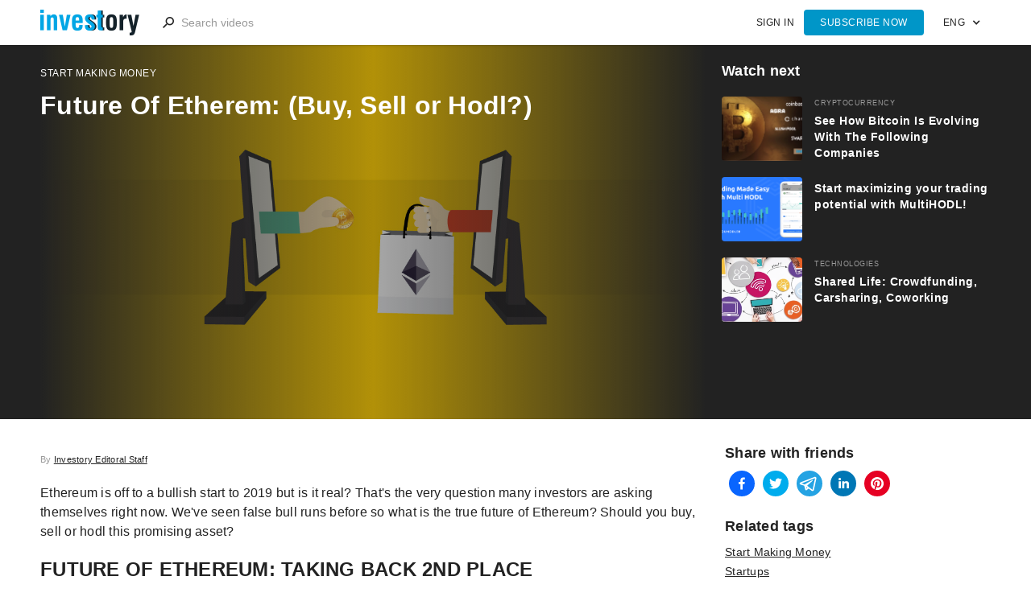

--- FILE ---
content_type: text/html; charset=utf-8
request_url: https://investory-video.com/blog/Future-of-Etherem
body_size: 8603
content:
<!DOCTYPE html><html><head><meta charSet="utf-8" data-next-head=""/><meta name="viewport" content="width=device-width, initial-scale=1" data-next-head=""/><link rel="apple-touch-icon" sizes="57x57" href="/favicon/apple-icon-57x57.png" data-next-head=""/><link rel="apple-touch-icon" sizes="60x60" href="/favicon/apple-icon-60x60.png" data-next-head=""/><link rel="apple-touch-icon" sizes="72x72" href="/favicon/apple-icon-72x72.png" data-next-head=""/><link rel="apple-touch-icon" sizes="76x76" href="/favicon/apple-icon-76x76.png" data-next-head=""/><link rel="apple-touch-icon" sizes="114x114" href="/favicon/apple-icon-114x114.png" data-next-head=""/><link rel="apple-touch-icon" sizes="120x120" href="/favicon/apple-icon-120x120.png" data-next-head=""/><link rel="apple-touch-icon" sizes="144x144" href="/favicon/apple-icon-144x144.png" data-next-head=""/><link rel="apple-touch-icon" sizes="152x152" href="/favicon/apple-icon-152x152.png" data-next-head=""/><link rel="apple-touch-icon" sizes="180x180" href="/favicon/apple-icon-180x180.png" data-next-head=""/><link rel="icon" type="image/png" sizes="192x192" href="/favicon/android-icon-192x192.png" data-next-head=""/><link rel="icon" type="image/png" sizes="32x32" href="/favicon/favicon-32x32.png" data-next-head=""/><link rel="icon" type="image/png" sizes="96x96" href="/favicon/favicon-96x96.png" data-next-head=""/><link rel="icon" type="image/png" sizes="16x16" href="/favicon/favicon-16x16.png" data-next-head=""/><link rel="icon" href="/favicon/favicon.ico" data-next-head=""/><link href="/feed/rss" rel="alternate" title="RSS Feed" type="application/rss+xml" data-next-head=""/><meta content="247078432379714" property="fb:pages" data-next-head=""/><meta content="summary" name="twitter:card" data-next-head=""/><meta name="yandex-verification" content="978dfa3e70700425" data-next-head=""/><meta name="msapplication-TileColor" content="#ffffff" data-next-head=""/><meta name="msapplication-TileImage" content="/favicon/ms-icon-144x144.png" data-next-head=""/><meta name="theme-color" content="#ffffff" data-next-head=""/><link rel="manifest" href="/manifest.json" data-next-head=""/><meta content="//investory-video.com/blog/Future-of-Etherem" property="og:url" data-next-head=""/><meta name="google-site-verification" content="ShpbZehs4veFtTym0-Xd6Ag55T6i_CAcY70Ueuv4Wj0" data-next-head=""/><meta name="msvalidate.01" content="EF777D4215CEB56484C78E87A243EF1A" data-next-head=""/><title data-next-head="">Future Of Etherem: (Buy, Sell or Hodl?) - Investory</title><meta content="Future Of Etherem: (Buy, Sell or Hodl?)" property="og:title" data-next-head=""/><meta content="Ethereum is off to a bullish start to 2019 but is it real? That&amp;#39;s the very question many investors are asking themselves right now. We&amp;#39;ve seen ..." name="description" data-next-head=""/><meta content="Ethereum is off to a bullish start to 2019 but is it real? That&amp;#39;s the very question many investors are asking themselves right now. We&amp;#39;ve seen ..." property="og:description" data-next-head=""/><meta content="/video_previews/c9838459080c797dd36d8a6a4ee395e2_o.jpg" property="og:image" alt="Future Of Etherem: (Buy, Sell or Hodl?)" data-next-head=""/><meta content="video.movie" property="og:type" data-next-head=""/><link rel="preload" href="/_next/static/css/34f509c66f66885f.css" as="style"/><link rel="stylesheet" href="/_next/static/css/34f509c66f66885f.css" data-n-g=""/><noscript data-n-css=""></noscript><script defer="" noModule="" src="/_next/static/chunks/polyfills-42372ed130431b0a.js"></script><script src="/_next/static/chunks/webpack-a339f4a57035852b.js" defer=""></script><script src="/_next/static/chunks/framework-7c95b8e5103c9e90.js" defer=""></script><script src="/_next/static/chunks/main-5472a3acfa376313.js" defer=""></script><script src="/_next/static/chunks/pages/_app-1aeea0ed1ff4c0c2.js" defer=""></script><script src="/_next/static/chunks/563-e61a1a0b3fb9c7b3.js" defer=""></script><script src="/_next/static/chunks/823-fd448bdbabfefb00.js" defer=""></script><script src="/_next/static/chunks/757-7ee1a99c68591df3.js" defer=""></script><script src="/_next/static/chunks/pages/blog/%5Bpath%5D-54769fc5909b8b9a.js" defer=""></script><script src="/_next/static/DyhpaLEuUonJX2HfT4wDn/_buildManifest.js" defer=""></script><script src="/_next/static/DyhpaLEuUonJX2HfT4wDn/_ssgManifest.js" defer=""></script></head><body><link rel="preload" as="image" href="/images/logo.png"/><link rel="preload" as="image" href="/video_previews/c9838459080c797dd36d8a6a4ee395e2_o.jpg"/><link rel="preload" as="image" href="/video_previews/c5fa958e744a66969ee53c617e992265_r.jpg"/><link rel="preload" as="image" href="/video_previews/56418cdb2b6b218accf4de37d80e9a42_r.png"/><link rel="preload" as="image" href="/video_previews/805694aecbe631ae35516e5fc663f047.jpg"/><link rel="preload" as="image" imageSrcSet="/video_previews/7981bc2db72f01e849d42169a26c1196.jpg 800w, /video_previews/7981bc2db72f01e849d42169a26c1196.jpg 1280w" imageSizes="(max-width: 479px) 92vw, (max-width: 767px) 46vw, (max-width: 991px) 31vw, 22vw"/><link rel="preload" as="image" imageSrcSet="/video_previews/961cbe94abba5606b15bb576b62f12d3_r.jpg 800w, /video_previews/961cbe94abba5606b15bb576b62f12d3_r.jpg 1280w" imageSizes="(max-width: 479px) 92vw, (max-width: 767px) 46vw, (max-width: 991px) 31vw, 22vw"/><link rel="preload" as="image" imageSrcSet="/video_previews/3be7640393f5d6e1c08438383efe6eb9_r.jpeg 800w, /video_previews/3be7640393f5d6e1c08438383efe6eb9_r.jpeg 1280w" imageSizes="(max-width: 479px) 92vw, (max-width: 767px) 46vw, (max-width: 991px) 31vw, 22vw"/><link rel="preload" as="image" imageSrcSet="/video_previews/bf4beb0f2074316308f873dea08be5be_r.jpg 800w, /video_previews/bf4beb0f2074316308f873dea08be5be_r.jpg 1280w" imageSizes="(max-width: 479px) 92vw, (max-width: 767px) 46vw, (max-width: 991px) 31vw, 22vw"/><link rel="preload" as="image" href="/images/icon_facebook_white.png"/><link rel="preload" as="image" href="/images/icon_instagram_white.png"/><link rel="preload" as="image" href="/images/icon_youtube_white.png"/><link rel="preload" as="image" href="/images/icon_twitter_white.png"/><link rel="preload" as="image" href="/images/icon_pinterest_white.png"/><link rel="preload" as="image" href="/images/icon_google_plus_white.png"/><div id="__next"><div class="nav-section"><a class="hidden-page-link" href="/blog"></a><div class="nav-container"><a class="nav-brand w-inline-block" href="/"><img class="image" src="/images/logo.png" alt="logo"/></a><a class="nav-search-call w-hidden-main w-inline-block"></a><div class="nav-search"><div class="nav-search-form w-clearfix"><input class="nav-search-input w-input" maxLength="256" placeholder="Search videos" type="text"/><a class="nav-search-close w-hidden-main">CANCEL</a></div></div><div class="nav-menu w-clearfix"><a class="nav-menu-button w-button w-hidden-medium w-hidden-small w-hidden-tiny">Subscribe now</a><a class="nav-menu-link" href="/login">SIGN IN</a></div><div class="nav-lang w-dropdown"><div class="nav-lang-toggle w-dropdown-toggle"><div>ENG</div><div class="nav-lang-toggle-icon w-icon-dropdown-toggle"></div></div><nav class="nav-lang-dropdown w-dropdown-list"><a class="nav-lang-dropdown-link w-dropdown-link" href="https://investory.pro">RUS</a></nav></div></div></div><main><div class="video-section"><div class="video-container w-clearfix"><div class="video-wrap"><div class="video-frame"><div class="video-hero-img"><img src="/video_previews/c9838459080c797dd36d8a6a4ee395e2_o.jpg" alt="Future Of Etherem: (Buy, Sell or Hodl?)" title="Future Of Etherem: (Buy, Sell or Hodl?)"/></div><div class="video-gradient"><div class="video-tag">Start Making Money</div><h1 class="video-header">Future Of Etherem: (Buy, Sell or Hodl?)</h1></div></div></div><div class="video-wrap" style="display:none"><div class="embed-container ipwg-video"></div></div><div class="suggest-wrap"><h4 class="heading">Watch next</h4><ul class="unordered-list-2 w-list-unstyled"><div class="content-list w-clearfix w-dyn-items"><li class="list-item-2"><a class="link-block-2 w-clearfix w-inline-block" href="/bitcoin-evolving-companies"><div class="div-block-4 next-video-img-wrap"><img class="next-video-img" src="/video_previews/c5fa958e744a66969ee53c617e992265_r.jpg" alt="See How Bitcoin Is Evolving With The Following Companies" title="See How Bitcoin Is Evolving With The Following Companies"/></div><div class="div-block-3 w-clearfix"><div class="video-card-tag-copy">Cryptocurrency</div><h3 class="video-card-header-copy">See How Bitcoin Is Evolving With The Following Companies</h3></div></a></li><li class="list-item-2"><a class="link-block-2 w-clearfix w-inline-block" href="/multihodl"><div class="div-block-4 next-video-img-wrap"><img class="next-video-img" src="/video_previews/56418cdb2b6b218accf4de37d80e9a42_r.png" alt="MultiHODL" title="MultiHODL"/></div><div class="div-block-3 w-clearfix"><div class="video-card-tag-copy"></div><h3 class="video-card-header-copy">Start maximizing your trading potential with MultiHODL!</h3></div></a></li><li class="list-item-2"><a class="link-block-2 w-clearfix w-inline-block" href="/sharing-economy-crowdfunding-carsharing-coworking"><div class="div-block-4 next-video-img-wrap"><img class="next-video-img" src="/video_previews/805694aecbe631ae35516e5fc663f047.jpg" alt="Shared Life: Crowdfunding, Carsharing, Coworking" title="Shared Life: Crowdfunding, Carsharing, Coworking"/></div><div class="div-block-3 w-clearfix"><div class="video-card-tag-copy">Technologies</div><h3 class="video-card-header-copy">Shared Life: Crowdfunding, Carsharing, Coworking</h3></div></a></li></div></ul></div></div></div><div class="content-section"><div class="content-container w-clearfix"><div class="tabs w-tabs"><br/><div class="investory-staff">By <a class="link-2" href="/investory-staff">Investory Editoral Staff</a></div><p class="synopsis"></p><div class="paragraph"><p>Ethereum is off to a bullish start to 2019 but is it real? That&#39;s the very question many investors are asking themselves right now. We&#39;ve seen false bull runs before so what is the true future of Ethereum? Should you buy, sell or hodl this promising asset?</p>

<h3>FUTURE OF ETHEREUM: TAKING BACK 2ND PLACE</h3>

<p>When Ripple (XRP) outperformed Ethereum and took its place as the second most popular coin by market cap, the crypto world was shocked. For years, everyone was saying that Ether would be the rightful heir to the Bitcoin throne but 2018 saw those dreams collapse. Many dreams collapsed in 2018 but in 2019, ETH is <a href="https://investory-video.com/blog/YouHodler-SALT-Lending-YouHodler-Better">making a comeback</a>. Price action has been seeing a steep upward trend. Furthermore, buyer momentum is increasing as well as daily MACD and RSI. But what will happen at the next resistance point?</p>

<h3>FUTURE OF ETHERUEM: WILL ETH BREAK $170?</h3>

<p>Currently, ETH is trading at around $147. This is a significant increase from it&#39;s low of $80 last month. But now, the market looks forward to the $170 milestone. Can it hit this? And if it does, can it hold it? &nbsp;A &nbsp;lot of this not only relates to the overall market conditions but depends on the upcoming<a href="https://rollstroll.com/2019/01/03/3-eth-hard-forks-in-january-how-this-effects-the-stability-of-eth/"> ETH hard forks.</a> There is a lot of buzz surrounding these hard forks, especially Constantinople. If the outcome of these events is positive for the platform, then we can see the bullish trend continue.&nbsp;</p>

<h3>FUTURE OF ETHEREUM: TIME TO BUY ETH?</h3>

<p>The last thing you want to do right now is sell ETH. At the very least, it&#39;s time to buy more. Once the hard forks occur, the price could increase rapidly, and you will want to make sure you are in a key position to reap the benefits. Hence, it could be helpful to start preparing your portfolio now.&nbsp;</p>

<p>One good way to do this is to request a cash loan on crypto backed lending site<a href="https://www.youhodler.com/"> YouHodler</a>. On this platform, you can put other cryptos up as collateral and get cash in return. Use this cash as starting capital for your next investment plan. Whether it&#39;s buying more ETH or just diversifying your portfolio (like any good investor does), a loan is a quick and easy way to get serious about investing. Once you pay back your loan, you get your crypto back and keep whatever profits remain</p>
</div><div class="text-block-4-copy">Read next<!-- -->: <a class="link-2" href="/bitcoin-evolving-companies">See How Bitcoin Is Evolving With The Following Companies</a></div><div id="hypercomments_widget"></div></div><div class="div-block-5"><div class="text-block-4">Share with friends</div><div class="share-button"><button quote="Future Of Etherem: (Buy, Sell or Hodl?)" class="react-share__ShareButton" style="background-color:transparent;border:none;padding:0;font:inherit;color:inherit;cursor:pointer"><svg viewBox="0 0 64 64" width="32" height="32"><circle cx="32" cy="32" r="32" fill="#0965FE"></circle><path d="M34.1,47V33.3h4.6l0.7-5.3h-5.3v-3.4c0-1.5,0.4-2.6,2.6-2.6l2.8,0v-4.8c-0.5-0.1-2.2-0.2-4.1-0.2 c-4.1,0-6.9,2.5-6.9,7V28H24v5.3h4.6V47H34.1z" fill="white"></path></svg></button></div><div class="share-button"><button class="react-share__ShareButton" style="background-color:transparent;border:none;padding:0;font:inherit;color:inherit;cursor:pointer"><svg viewBox="0 0 64 64" width="32" height="32"><circle cx="32" cy="32" r="32" fill="#00aced"></circle><path d="M48,22.1c-1.2,0.5-2.4,0.9-3.8,1c1.4-0.8,2.4-2.1,2.9-3.6c-1.3,0.8-2.7,1.3-4.2,1.6 C41.7,19.8,40,19,38.2,19c-3.6,0-6.6,2.9-6.6,6.6c0,0.5,0.1,1,0.2,1.5c-5.5-0.3-10.3-2.9-13.5-6.9c-0.6,1-0.9,2.1-0.9,3.3 c0,2.3,1.2,4.3,2.9,5.5c-1.1,0-2.1-0.3-3-0.8c0,0,0,0.1,0,0.1c0,3.2,2.3,5.8,5.3,6.4c-0.6,0.1-1.1,0.2-1.7,0.2c-0.4,0-0.8,0-1.2-0.1 c0.8,2.6,3.3,4.5,6.1,4.6c-2.2,1.8-5.1,2.8-8.2,2.8c-0.5,0-1.1,0-1.6-0.1c2.9,1.9,6.4,2.9,10.1,2.9c12.1,0,18.7-10,18.7-18.7 c0-0.3,0-0.6,0-0.8C46,24.5,47.1,23.4,48,22.1z" fill="white"></path></svg></button></div><div class="share-button"><button class="react-share__ShareButton" style="background-color:transparent;border:none;padding:0;font:inherit;color:inherit;cursor:pointer"><svg viewBox="0 0 64 64" width="32" height="32"><circle cx="32" cy="32" r="32" fill="#25A3E3"></circle><path d="m45.90873,15.44335c-0.6901,-0.0281 -1.37668,0.14048 -1.96142,0.41265c-0.84989,0.32661 -8.63939,3.33986 -16.5237,6.39174c-3.9685,1.53296 -7.93349,3.06593 -10.98537,4.24067c-3.05012,1.1765 -5.34694,2.05098 -5.4681,2.09312c-0.80775,0.28096 -1.89996,0.63566 -2.82712,1.72788c-0.23354,0.27218 -0.46884,0.62161 -0.58825,1.10275c-0.11941,0.48114 -0.06673,1.09222 0.16682,1.5716c0.46533,0.96052 1.25376,1.35737 2.18443,1.71383c3.09051,0.99037 6.28638,1.93508 8.93263,2.8236c0.97632,3.44171 1.91401,6.89571 2.84116,10.34268c0.30554,0.69185 0.97105,0.94823 1.65764,0.95525l-0.00351,0.03512c0,0 0.53908,0.05268 1.06412,-0.07375c0.52679,-0.12292 1.18879,-0.42846 1.79109,-0.99212c0.662,-0.62161 2.45836,-2.38812 3.47683,-3.38552l7.6736,5.66477l0.06146,0.03512c0,0 0.84989,0.59703 2.09312,0.68132c0.62161,0.04214 1.4399,-0.07726 2.14229,-0.59176c0.70766,-0.51626 1.1765,-1.34683 1.396,-2.29506c0.65673,-2.86224 5.00979,-23.57745 5.75257,-27.00686l-0.02107,0.08077c0.51977,-1.93157 0.32837,-3.70159 -0.87096,-4.74991c-0.60054,-0.52152 -1.2924,-0.7498 -1.98425,-0.77965l0,0.00176zm-0.2072,3.29069c0.04741,0.0439 0.0439,0.0439 0.00351,0.04741c-0.01229,-0.00351 0.14048,0.2072 -0.15804,1.32576l-0.01229,0.04214l-0.00878,0.03863c-0.75858,3.50668 -5.15554,24.40802 -5.74203,26.96472c-0.08077,0.34417 -0.11414,0.31959 -0.09482,0.29852c-0.1756,-0.02634 -0.50045,-0.16506 -0.52679,-0.1756l-13.13468,-9.70175c4.4988,-4.33199 9.09945,-8.25307 13.744,-12.43229c0.8218,-0.41265 0.68483,-1.68573 -0.29852,-1.70681c-1.04305,0.24584 -1.92279,0.99564 -2.8798,1.47502c-5.49971,3.2626 -11.11882,6.13186 -16.55882,9.49279c-2.792,-0.97105 -5.57873,-1.77704 -8.15298,-2.57601c2.2336,-0.89555 4.00889,-1.55579 5.75608,-2.23009c3.05188,-1.1765 7.01687,-2.7042 10.98537,-4.24067c7.94051,-3.06944 15.92667,-6.16346 16.62028,-6.43037l0.05619,-0.02283l0.05268,-0.02283c0.19316,-0.0878 0.30378,-0.09658 0.35471,-0.10009c0,0 -0.01756,-0.05795 -0.00351,-0.04566l-0.00176,0zm-20.91715,22.0638l2.16687,1.60145c-0.93418,0.91311 -1.81743,1.77353 -2.45485,2.38812l0.28798,-3.98957" fill="white"></path></svg></button></div><div class="share-button"><button class="react-share__ShareButton" style="background-color:transparent;border:none;padding:0;font:inherit;color:inherit;cursor:pointer"><svg viewBox="0 0 64 64" width="32" height="32"><circle cx="32" cy="32" r="32" fill="#0077B5"></circle><path d="M20.4,44h5.4V26.6h-5.4V44z M23.1,18c-1.7,0-3.1,1.4-3.1,3.1c0,1.7,1.4,3.1,3.1,3.1 c1.7,0,3.1-1.4,3.1-3.1C26.2,19.4,24.8,18,23.1,18z M39.5,26.2c-2.6,0-4.4,1.4-5.1,2.8h-0.1v-2.4h-5.2V44h5.4v-8.6 c0-2.3,0.4-4.5,3.2-4.5c2.8,0,2.8,2.6,2.8,4.6V44H46v-9.5C46,29.8,45,26.2,39.5,26.2z" fill="white"></path></svg></button></div><div class="share-button"><button class="react-share__ShareButton" style="background-color:transparent;border:none;padding:0;font:inherit;color:inherit;cursor:pointer"><svg viewBox="0 0 64 64" width="32" height="32"><circle cx="32" cy="32" r="32" fill="#E60023"></circle><path d="M32,16c-8.8,0-16,7.2-16,16c0,6.6,3.9,12.2,9.6,14.7c0-1.1,0-2.5,0.3-3.7 c0.3-1.3,2.1-8.7,2.1-8.7s-0.5-1-0.5-2.5c0-2.4,1.4-4.1,3.1-4.1c1.5,0,2.2,1.1,2.2,2.4c0,1.5-0.9,3.7-1.4,5.7 c-0.4,1.7,0.9,3.1,2.5,3.1c3,0,5.1-3.9,5.1-8.5c0-3.5-2.4-6.1-6.7-6.1c-4.9,0-7.9,3.6-7.9,7.7c0,1.4,0.4,2.4,1.1,3.1 c0.3,0.3,0.3,0.5,0.2,0.9c-0.1,0.3-0.3,1-0.3,1.3c-0.1,0.4-0.4,0.6-0.8,0.4c-2.2-0.9-3.3-3.4-3.3-6.1c0-4.5,3.8-10,11.4-10 c6.1,0,10.1,4.4,10.1,9.2c0,6.3-3.5,11-8.6,11c-1.7,0-3.4-0.9-3.9-2c0,0-0.9,3.7-1.1,4.4c-0.3,1.2-1,2.5-1.6,3.4 c1.4,0.4,3,0.7,4.5,0.7c8.8,0,16-7.2,16-16C48,23.2,40.8,16,32,16z" fill="white"></path></svg></button></div><br/><div class="text-block-4">Related tags</div><div class="video-content-categories-list w-dyn-items"><a class="hashtag" href="/category/start-making-money"><div>Start Making Money</div></a><a class="hashtag" href="/tag/startups"><div>Startups</div></a><a class="hashtag" href="/tag/investment-strategies"><div>Investment Strategies</div></a><a class="hashtag" href="/tag/cryptocurrency"><div>Cryptocurrency</div></a><a class="hashtag" href="/tag/bitcoin"><div>Bitcoin</div></a><a class="hashtag" href="/tag/technologies"><div>Technologies</div></a></div><div class="text-block-4">Published on</div><div>17 March 2019</div><div class="text-block-4">More posts</div><ul class="video-list hidden-video-list w-clearfix w-list-unstyled is-blog"><li class="video-item"><a class="video-card w-inline-block" href="/blog/will-smith-help-mental-health"><div class="video-card-preview"><div class="video-card-play"></div><img class="video-card-preview-pic" style="position:absolute;width:100%;z-index:0" sizes="(max-width: 479px) 92vw, (max-width: 767px) 46vw, (max-width: 991px) 31vw, 22vw" src="/video_previews/7981bc2db72f01e849d42169a26c1196.jpg" srcSet="/video_previews/7981bc2db72f01e849d42169a26c1196.jpg 800w, /video_previews/7981bc2db72f01e849d42169a26c1196.jpg 1280w" alt="Will Smith to Help People Improve Mental Health" title="Will Smith to Help People Improve Mental Health"/></div><div class="video-card-info w-clearfix"><div class="video-card-tag">Art</div><h3 class="video-card-header">Will Smith to Help People Improve Mental Health</h3><p class="video-card-synopsis-txt">We know, that sounds slightly out of the left field. However, it&#39;s a pretty amazing project. Will Smith (yes, the Fresh Prince) invests in a proje ...</p><div class="video-card-synopsis-mask"></div><div class="video-card-additional w-clearfix"><div class="video-card-date">9 November 2017</div></div></div></a></li><li class="video-item"><a class="video-card w-inline-block" href="/blog/High-Yield-Savings-Account-Online"><div class="video-card-preview"><div class="video-card-play"></div><img class="video-card-preview-pic" style="position:absolute;width:100%;z-index:0" sizes="(max-width: 479px) 92vw, (max-width: 767px) 46vw, (max-width: 991px) 31vw, 22vw" src="/video_previews/961cbe94abba5606b15bb576b62f12d3_r.jpg" srcSet="/video_previews/961cbe94abba5606b15bb576b62f12d3_r.jpg 800w, /video_previews/961cbe94abba5606b15bb576b62f12d3_r.jpg 1280w" alt=" High Yield Savings Account Online; Top 3 Best Options" title=" High Yield Savings Account Online; Top 3 Best Options"/></div><div class="video-card-info w-clearfix"><div class="video-card-tag">Investment Strategies</div><h3 class="video-card-header"> High Yield Savings Account Online; Top 3 Best Options</h3><p class="video-card-synopsis-txt">With rumors of a global recession by 2021, many are looking to move their funds from slow-growing accounts with low-interest rates to something with a ...</p><div class="video-card-synopsis-mask"></div><div class="video-card-additional w-clearfix"><div class="video-card-date">23 August 2019</div></div></div></a></li><li class="video-item"><a class="video-card w-inline-block" href="/blog/STO-ICO-cryptocurrency"><div class="video-card-preview"><div class="video-card-play"></div><img class="video-card-preview-pic" style="position:absolute;width:100%;z-index:0" sizes="(max-width: 479px) 92vw, (max-width: 767px) 46vw, (max-width: 991px) 31vw, 22vw" src="/video_previews/3be7640393f5d6e1c08438383efe6eb9_r.jpeg" srcSet="/video_previews/3be7640393f5d6e1c08438383efe6eb9_r.jpeg 800w, /video_previews/3be7640393f5d6e1c08438383efe6eb9_r.jpeg 1280w" alt="Is STO the New ICO?" title="Is STO the New ICO?"/></div><div class="video-card-info w-clearfix"><div class="video-card-tag">Cryptocurrency</div><h3 class="video-card-header">Is STO the New ICO?</h3><p class="video-card-synopsis-txt">Some of us look back at the golden age of ICO&#39;s with bright eyes and fond memories. Yet, those memories are quickly fading away. The good name of  ...</p><div class="video-card-synopsis-mask"></div><div class="video-card-additional w-clearfix"><div class="video-card-date">2 May 2018</div></div></div></a></li><li class="video-item"><a class="video-card w-inline-block" href="/blog/earn-bitcoin-crypto-millionaire"><div class="video-card-preview"><div class="video-card-play"></div><img class="video-card-preview-pic" style="position:absolute;width:100%;z-index:0" sizes="(max-width: 479px) 92vw, (max-width: 767px) 46vw, (max-width: 991px) 31vw, 22vw" src="/video_previews/bf4beb0f2074316308f873dea08be5be_r.jpg" srcSet="/video_previews/bf4beb0f2074316308f873dea08be5be_r.jpg 800w, /video_previews/bf4beb0f2074316308f873dea08be5be_r.jpg 1280w" alt="Earn Bitcoin: This Formula Will Tell You If You’re a Future Crypto Millionaire" title="Earn Bitcoin: This Formula Will Tell You If You’re a Future Crypto Millionaire"/></div><div class="video-card-info w-clearfix"><div class="video-card-tag">Bitcoin</div><h3 class="video-card-header">Earn Bitcoin: This Formula Will Tell You If You’re a Future Crypto Millionaire</h3><p class="video-card-synopsis-txt">The &ldquo;21 Million Club&rdquo; is a crypto term for those who earn 1 Bitcoin (BTC) or more (seeing as there will only be 21 million BTC ever in exi ...</p><div class="video-card-synopsis-mask"></div><div class="video-card-additional w-clearfix"><div class="video-card-date">12 December 2019</div></div></div></a></li></ul></div></div></div></main><div class="footer-section"><div class="footer-container"><div class="w-row"><div class="w-col w-col-4 w-col-stack"><div class="footer-info-links"><div><a class="footer-link" href="/privacy-policy">Privacy Policy</a></div><div><a class="footer-link" href="/terms_of_use">Terms of Use</a></div><div><a class="footer-link" href="/cdn-cgi/l/email-protection#780f1d141b17151d3811160e1d0b0c170a01550e111c1d17561b1715">Contact us</a></div></div><div class="footer-txt">Investory LLC</div><div class="footer-txt">Naumard LTD</div><div class="footer-txt">All rights reserved<!-- -->, 2021</div></div><div class="w-col w-col-4 w-col-stack"><div class="footer-txt">Follow us</div><div class="hero-social"><a class="hero-social-link w-inline-block" target="_blank" href="https://www.facebook.com/investoryvideo"><img src="/images/icon_facebook_white.png" width="32"/></a><a class="hero-social-link w-inline-block" target="_blank" href="https://www.instagram.com/investoryvideo"><img src="/images/icon_instagram_white.png" width="32"/></a><a class="hero-social-link w-inline-block" target="_blank" href="https://www.youtube.com/channel/UC1_74YWh0tF_Kau2LZoSDPQ"><img src="/images/icon_youtube_white.png" width="32"/></a><a class="hero-social-link w-inline-block" target="_blank" href="https://twitter.com/Investoryvideo"><img src="/images/icon_twitter_white.png" width="32"/></a><a class="hero-social-link w-inline-block" target="_blank" href="https://www.pinterest.com/investoryvideo/"><img src="/images/icon_pinterest_white.png" width="32"/></a><a class="hero-social-link w-inline-block" target="_blank" href="https://plus.google.com/u/0/113864629816947021118"><img src="/images/icon_google_plus_white.png" width="32"/></a></div></div><div class="w-clearfix w-col w-col-4 w-col-stack"><div class="footer-txt">Found an error? Have a suggestion for the site? Shoot us your thoughts! We&#x27;d love to hear from you!</div><a class="footer-link" href="/feedback">Send feedback</a></div></div></div></div><div>
            <!-- [if lte IE 9]>
            <script src="https://cdnjs.cloudflare.com/ajax/libs/placeholders/3.0.2/placeholders.min.js"></script><![endif] --></div></div><script data-cfasync="false" src="/cdn-cgi/scripts/5c5dd728/cloudflare-static/email-decode.min.js"></script><script id="__NEXT_DATA__" type="application/json">{"props":{"pageProps":{"signupRequired":false,"video":{"path":"Future-of-Etherem","url":"","url_vertical":"","title":"Future Of Etherem: (Buy, Sell or Hodl?)","description":"Ethereum is off to a bullish start to 2019 but is it real? That\u0026#39;s the very question many investors are asking themselves right now. We\u0026#39;ve seen ...","transcript":"\u003cp\u003eEthereum is off to a bullish start to 2019 but is it real? That\u0026#39;s the very question many investors are asking themselves right now. We\u0026#39;ve seen false bull runs before so what is the true future of Ethereum? Should you buy, sell or hodl this promising asset?\u003c/p\u003e\r\n\r\n\u003ch3\u003eFUTURE OF ETHEREUM: TAKING BACK 2ND PLACE\u003c/h3\u003e\r\n\r\n\u003cp\u003eWhen Ripple (XRP) outperformed Ethereum and took its place as the second most popular coin by market cap, the crypto world was shocked. For years, everyone was saying that Ether would be the rightful heir to the Bitcoin throne but 2018 saw those dreams collapse. Many dreams collapsed in 2018 but in 2019, ETH is \u003ca href=\"https://investory-video.com/blog/YouHodler-SALT-Lending-YouHodler-Better\"\u003emaking a comeback\u003c/a\u003e. Price action has been seeing a steep upward trend. Furthermore, buyer momentum is increasing as well as daily MACD and RSI. But what will happen at the next resistance point?\u003c/p\u003e\r\n\r\n\u003ch3\u003eFUTURE OF ETHERUEM: WILL ETH BREAK $170?\u003c/h3\u003e\r\n\r\n\u003cp\u003eCurrently, ETH is trading at around $147. This is a significant increase from it\u0026#39;s low of $80 last month. But now, the market looks forward to the $170 milestone. Can it hit this? And if it does, can it hold it? \u0026nbsp;A \u0026nbsp;lot of this not only relates to the overall market conditions but depends on the upcoming\u003ca href=\"https://rollstroll.com/2019/01/03/3-eth-hard-forks-in-january-how-this-effects-the-stability-of-eth/\"\u003e ETH hard forks.\u003c/a\u003e There is a lot of buzz surrounding these hard forks, especially Constantinople. If the outcome of these events is positive for the platform, then we can see the bullish trend continue.\u0026nbsp;\u003c/p\u003e\r\n\r\n\u003ch3\u003eFUTURE OF ETHEREUM: TIME TO BUY ETH?\u003c/h3\u003e\r\n\r\n\u003cp\u003eThe last thing you want to do right now is sell ETH. At the very least, it\u0026#39;s time to buy more. Once the hard forks occur, the price could increase rapidly, and you will want to make sure you are in a key position to reap the benefits. Hence, it could be helpful to start preparing your portfolio now.\u0026nbsp;\u003c/p\u003e\r\n\r\n\u003cp\u003eOne good way to do this is to request a cash loan on crypto backed lending site\u003ca href=\"https://www.youhodler.com/\"\u003e YouHodler\u003c/a\u003e. On this platform, you can put other cryptos up as collateral and get cash in return. Use this cash as starting capital for your next investment plan. Whether it\u0026#39;s buying more ETH or just diversifying your portfolio (like any good investor does), a loan is a quick and easy way to get serious about investing. Once you pay back your loan, you get your crypto back and keep whatever profits remain\u003c/p\u003e\r\n","synopsis":"","favorites":false,"published_at":"2019-03-17T00:00:00Z","img_title":"","img_alt":"","preview_small":"/video_previews/c9838459080c797dd36d8a6a4ee395e2_r.jpg","preview_large":"/video_previews/c9838459080c797dd36d8a6a4ee395e2_o.jpg","category_title":"Start Making Money","main_tag":null},"category":{"path":"start-making-money","title":"Start Making Money","description":"Out of money? Try work hard and save. Or win the lottery, or get inheritance.","icon_url":null},"tags":[{"path":"startups","title":"Startups","description":""},{"path":"investment-strategies","title":"Investment Strategies","description":""},{"path":"cryptocurrency","title":"Cryptocurrency","description":""},{"path":"bitcoin","title":"Bitcoin","description":""},{"path":"technologies","title":"Technologies","description":""}],"widget":null,"nextVideos":[{"path":"bitcoin-evolving-companies","url":"","url_vertical":null,"title":"See How Bitcoin Is Evolving With The Following Companies","description":null,"transcript":null,"synopsis":null,"favorites":false,"published_at":null,"img_title":"","img_alt":"","preview_small":"/video_previews/c5fa958e744a66969ee53c617e992265_r.jpg","preview_large":null,"category_title":null,"main_tag":"Cryptocurrency"},{"path":"multihodl","url":"","url_vertical":null,"title":"Start maximizing your trading potential with MultiHODL!","description":null,"transcript":null,"synopsis":null,"favorites":false,"published_at":null,"img_title":"MultiHODL","img_alt":"MultiHODL","preview_small":"/video_previews/56418cdb2b6b218accf4de37d80e9a42_r.png","preview_large":null,"category_title":null,"main_tag":null},{"path":"sharing-economy-crowdfunding-carsharing-coworking","url":"","url_vertical":null,"title":"Shared Life: Crowdfunding, Carsharing, Coworking","description":null,"transcript":null,"synopsis":null,"favorites":false,"published_at":null,"img_title":"","img_alt":"","preview_small":"/video_previews/805694aecbe631ae35516e5fc663f047.jpg","preview_large":null,"category_title":null,"main_tag":"Technologies"}],"hiddenVideos":[{"path":"will-smith-help-mental-health","url":"","url_vertical":null,"title":"Will Smith to Help People Improve Mental Health","description":null,"transcript":"","synopsis":"We know, that sounds slightly out of the left field. However, it\u0026#39;s a pretty amazing project. Will Smith (yes, the Fresh Prince) invests in a proje ...","favorites":false,"published_at":"2017-11-09T00:00:00Z","img_title":null,"img_alt":null,"preview_small":"/video_previews/7981bc2db72f01e849d42169a26c1196.jpg","preview_large":null,"category_title":null,"main_tag":"Art"},{"path":"High-Yield-Savings-Account-Online","url":"","url_vertical":null,"title":" High Yield Savings Account Online; Top 3 Best Options","description":null,"transcript":"","synopsis":"With rumors of a global recession by 2021, many are looking to move their funds from slow-growing accounts with low-interest rates to something with a ...","favorites":false,"published_at":"2019-08-23T00:00:00Z","img_title":"","img_alt":"","preview_small":"/video_previews/961cbe94abba5606b15bb576b62f12d3_r.jpg","preview_large":null,"category_title":null,"main_tag":"Investment Strategies"},{"path":"STO-ICO-cryptocurrency","url":"","url_vertical":null,"title":"Is STO the New ICO?","description":null,"transcript":"","synopsis":"Some of us look back at the golden age of ICO\u0026#39;s with bright eyes and fond memories. Yet, those memories are quickly fading away. The good name of  ...","favorites":false,"published_at":"2018-05-02T00:00:00Z","img_title":"","img_alt":"","preview_small":"/video_previews/3be7640393f5d6e1c08438383efe6eb9_r.jpeg","preview_large":null,"category_title":null,"main_tag":"Cryptocurrency"},{"path":"earn-bitcoin-crypto-millionaire","url":"","url_vertical":null,"title":"Earn Bitcoin: This Formula Will Tell You If You’re a Future Crypto Millionaire","description":null,"transcript":"","synopsis":"The \u0026ldquo;21 Million Club\u0026rdquo; is a crypto term for those who earn 1 Bitcoin (BTC) or more (seeing as there will only be 21 million BTC ever in exi ...","favorites":false,"published_at":"2019-12-12T00:00:00Z","img_title":"","img_alt":"","preview_small":"/video_previews/bf4beb0f2074316308f873dea08be5be_r.jpg","preview_large":null,"category_title":null,"main_tag":"Bitcoin"}]},"__N_SSP":true},"page":"/blog/[path]","query":{"path":"Future-of-Etherem"},"buildId":"DyhpaLEuUonJX2HfT4wDn","isFallback":false,"isExperimentalCompile":false,"gssp":true,"scriptLoader":[]}</script><script defer src="https://static.cloudflareinsights.com/beacon.min.js/vcd15cbe7772f49c399c6a5babf22c1241717689176015" integrity="sha512-ZpsOmlRQV6y907TI0dKBHq9Md29nnaEIPlkf84rnaERnq6zvWvPUqr2ft8M1aS28oN72PdrCzSjY4U6VaAw1EQ==" data-cf-beacon='{"version":"2024.11.0","token":"1ac1e9a270f044639867c80b9cf516a5","r":1,"server_timing":{"name":{"cfCacheStatus":true,"cfEdge":true,"cfExtPri":true,"cfL4":true,"cfOrigin":true,"cfSpeedBrain":true},"location_startswith":null}}' crossorigin="anonymous"></script>
</body></html>

--- FILE ---
content_type: text/css; charset=UTF-8
request_url: https://investory-video.com/_next/static/css/34f509c66f66885f.css
body_size: 17415
content:
#nprogress{pointer-events:none}#nprogress .bar{background:#29d;position:fixed;z-index:1031;top:0;left:0;width:100%;height:2px}#nprogress .peg{display:block;position:absolute;right:0;width:100px;height:100%;box-shadow:0 0 10px #29d,0 0 5px #29d;opacity:1;transform:rotate(3deg) translateY(-4px)}#nprogress .spinner{display:block;position:fixed;z-index:1031;top:15px;right:15px}#nprogress .spinner-icon{width:18px;height:18px;box-sizing:border-box;border-color:#29d transparent transparent #29d;border-style:solid;border-width:2px;border-radius:50%;animation:nprogress-spinner .4s linear infinite}.nprogress-custom-parent{overflow:hidden;position:relative}.nprogress-custom-parent #nprogress .bar,.nprogress-custom-parent #nprogress .spinner{position:absolute}@keyframes nprogress-spinner{0%{transform:rotate(0deg)}to{transform:rotate(1turn)}}


/*! normalize.css v3.0.3 | MIT License | github.com/necolas/normalize.css */html{font-family:sans-serif;-ms-text-size-adjust:100%;-webkit-text-size-adjust:100%}article,aside,details,figcaption,figure,footer,header,hgroup,main,menu,nav,section,summary{display:block}audio,canvas,progress,video{display:inline-block;vertical-align:baseline}audio:not([controls]){display:none;height:0}[hidden],template{display:none}a{background-color:transparent}a:active,a:hover{outline:0}abbr[title]{border-bottom:1px dotted}b,strong{font-weight:700}dfn{font-style:italic}h1{font-size:2em;margin:.67em 0}mark{background:#ff0;color:#000}small{font-size:80%}sub,sup{font-size:75%;line-height:0;position:relative;vertical-align:baseline}sup{top:-.5em}sub{bottom:-.25em}img{border:0}svg:not(:root){overflow:hidden}figure{margin:1em 40px}hr{box-sizing:content-box;height:0}pre{overflow:auto}code,kbd,pre,samp{font-family:monospace,monospace;font-size:1em}button,input,optgroup,select,textarea{color:inherit;font:inherit;margin:0}button{overflow:visible}button,select{text-transform:none}button[disabled],html input[disabled]{cursor:default}button::-moz-focus-inner,input::-moz-focus-inner{border:0;padding:0}input{line-height:normal}input[type=checkbox],input[type=radio]{box-sizing:border-box;padding:0}input[type=number]::-webkit-inner-spin-button,input[type=number]::-webkit-outer-spin-button{height:auto}input[type=search]{-webkit-appearance:textfield;box-sizing:content-box}input[type=search]::-webkit-search-cancel-button,input[type=search]::-webkit-search-decoration{-webkit-appearance:none}fieldset{border:1px solid silver;margin:0 2px;padding:.35em .625em .75em}legend{border:0;padding:0}textarea{overflow:auto}optgroup{font-weight:700}table{border-collapse:collapse;border-spacing:0}td,th{padding:0}@font-face{font-family:webflow-icons;src:url([data-uri]) format("truetype"),url([data-uri]) format("woff");font-weight:400;font-style:normal}[class*=" w-icon-"],[class^=w-icon-]{font-family:webflow-icons;speak:none;font-style:normal;font-weight:400;font-feature-settings:normal;font-variant:normal;text-transform:none;line-height:1;-webkit-font-smoothing:antialiased;-moz-osx-font-smoothing:grayscale}.w-icon-slider-right:before{content:"\e600"}.w-icon-slider-left:before{content:"\e601"}.w-icon-nav-menu:before{content:"\e602"}.w-icon-arrow-down:before,.w-icon-dropdown-toggle:before{content:"\e603"}*{box-sizing:border-box}html{height:100%}body{margin:0;min-height:100%;background-color:#fff;font-family:Arial,sans-serif;color:#333}img{max-width:100%;vertical-align:middle;display:inline-block}html.w-mod-touch *{background-attachment:scroll!important}.w-block{display:block}.w-inline-block{max-width:100%;display:inline-block}.w-clearfix:after,.w-clearfix:before{content:" ";display:table}.w-clearfix:after{clear:both}.w-preserve-3d{transform-style:preserve-3d}.w-hidden{display:none}.w-button{display:inline-block;padding:9px 15px;background-color:#3898ec;color:white;border:0;line-height:inherit;text-decoration:none;cursor:pointer;border-radius:0}input.w-button{-webkit-appearance:button}html[data-w-dynpage] [data-w-cloak]{color:transparent!important}.w-webflow-badge,.w-webflow-badge *{position:static;left:auto;top:auto;right:auto;bottom:auto;z-index:auto;display:block;visibility:visible;overflow:visible;overflow-x:visible;overflow-y:visible;box-sizing:border-box;width:auto;height:auto;max-height:none;max-width:none;min-height:0;min-width:0;margin:0;padding:0;float:none;clear:none;border:0 transparent;border-radius:0;background:0;background-image:none;background-position:0 0;background-size:auto auto;background-repeat:repeat;background-origin:padding-box;background-clip:border-box;background-attachment:scroll;background-color:transparent;box-shadow:none;opacity:1;transform:none;transition:none;direction:ltr;font-family:inherit;font-weight:inherit;color:inherit;font-size:inherit;line-height:inherit;font-style:inherit;font-feature-settings:inherit;font-variant:inherit;text-align:inherit;letter-spacing:inherit;text-decoration:inherit;text-indent:0;text-transform:inherit;list-style-type:disc;text-shadow:none;font-smoothing:auto;vertical-align:baseline;cursor:inherit;white-space:inherit;word-break:normal;word-spacing:normal;word-wrap:normal}.w-webflow-badge{position:fixed!important;z-index:2147483647!important;top:auto!important;right:12px!important;bottom:12px!important;left:auto!important;color:#aaadb0!important;background-color:#fff!important;border-radius:3px!important;padding:6px 8px 6px 6px!important;font-size:12px!important;line-height:14px!important;text-decoration:none!important;transform:none!important;margin:0!important;width:auto!important;height:auto!important;overflow:visible!important;white-space:nowrap;box-shadow:0 0 0 1px rgba(0,0,0,.1),0 1px 3px rgba(0,0,0,.1)}.w-webflow-badge,.w-webflow-badge>img{display:inline-block!important;visibility:visible!important;opacity:1!important}.w-webflow-badge>img{vertical-align:middle!important}h1,h2,h3,h4,h5,h6{font-weight:700;margin-bottom:10px}h1{font-size:38px;line-height:44px}h1,h2{margin-top:20px}h2{font-size:32px;line-height:36px}h3{font-size:24px;line-height:30px;margin-top:20px}h4{font-size:18px;line-height:24px}h4,h5{margin-top:10px}h5{font-size:14px;line-height:20px}h6{font-size:12px;line-height:18px;margin-top:10px}p{margin-top:0;margin-bottom:10px}a:focus{outline:0}blockquote{padding:10px 20px;border-left:5px solid #e2e2e2;font-size:18px;line-height:22px}blockquote,figure{margin:0 0 10px}figcaption{margin-top:5px;text-align:center}ol,ul{margin-top:0;margin-bottom:10px;padding-left:40px}.w-list-unstyled{padding-left:0;list-style:none}.w-embed:after,.w-embed:before{content:" ";display:table}.w-embed:after{clear:both}.w-video{width:100%;position:relative;padding:0}.w-video embed,.w-video iframe,.w-video object{position:absolute;top:0;left:0;width:100%;height:100%}fieldset{padding:0;margin:0;border:0}button,html input[type=button],input[type=reset]{border:0;cursor:pointer;-webkit-appearance:button}.w-form{margin:0 0 15px}.w-form-done{display:none;padding:20px;text-align:center;background-color:#ddd}.w-form-fail{display:none;margin-top:10px;padding:10px;background-color:#ffdede}label{display:block;margin-bottom:5px;font-weight:700}.w-input,.w-select{display:block;width:100%;height:38px;padding:8px 12px;margin-bottom:10px;font-size:14px;line-height:1.428571429;color:#333;vertical-align:middle;background-color:#fff;border:1px solid #ccc}.w-input:-moz-placeholder,.w-select:-moz-placeholder{color:#999}.w-input::-moz-placeholder,.w-select::-moz-placeholder{color:#999;opacity:1}.w-input:-ms-input-placeholder,.w-select:-ms-input-placeholder{color:#999}.w-input::-webkit-input-placeholder,.w-select::-webkit-input-placeholder{color:#999}.w-input:focus,.w-select:focus{border-color:#3898ec;outline:0}.w-input[disabled],.w-input[readonly],.w-select[disabled],.w-select[readonly],fieldset[disabled] .w-input,fieldset[disabled] .w-select{cursor:not-allowed;background-color:#eee}textarea.w-input,textarea.w-select{height:auto}.w-select{background-image:linear-gradient(white,#f3f3f3)}.w-select[multiple]{height:auto}.w-form-label{display:inline-block;cursor:pointer;font-weight:400;margin-bottom:0}.w-checkbox,.w-radio{display:block;margin-bottom:5px;padding-left:20px}.w-checkbox:after,.w-checkbox:before,.w-radio:after,.w-radio:before{content:" ";display:table}.w-checkbox:after,.w-radio:after{clear:both}.w-checkbox-input,.w-radio-input{margin:4px 0 0;margin-top:1px\9;line-height:normal;float:left;margin-left:-20px}.w-radio-input{margin-top:3px}.w-container{margin-left:auto;margin-right:auto;max-width:940px}.w-container:after,.w-container:before{content:" ";display:table}.w-container:after{clear:both}.w-container .w-row{margin-left:-10px;margin-right:-10px}.w-row:after,.w-row:before{content:" ";display:table}.w-row:after{clear:both}.w-row .w-row{margin-left:0;margin-right:0}.w-col{position:relative;float:left;width:100%;min-height:1px;padding-left:10px;padding-right:10px}.w-col .w-col{padding-left:0;padding-right:0}.w-col-1{width:8.33333333%}.w-col-2{width:16.66666667%}.w-col-3{width:25%}.w-col-4{width:33.33333333%}.w-col-5{width:41.66666667%}.w-col-6{width:50%}.w-col-7{width:58.33333333%}.w-col-8{width:66.66666667%}.w-col-9{width:75%}.w-col-10{width:83.33333333%}.w-col-11{width:91.66666667%}.w-col-12{width:100%}.w-hidden-main{display:none!important}@media screen and (max-width:991px){.w-container{max-width:728px}.w-hidden-main{display:inherit!important}.w-hidden-medium{display:none!important}.w-col-medium-1{width:8.33333333%}.w-col-medium-2{width:16.66666667%}.w-col-medium-3{width:25%}.w-col-medium-4{width:33.33333333%}.w-col-medium-5{width:41.66666667%}.w-col-medium-6{width:50%}.w-col-medium-7{width:58.33333333%}.w-col-medium-8{width:66.66666667%}.w-col-medium-9{width:75%}.w-col-medium-10{width:83.33333333%}.w-col-medium-11{width:91.66666667%}.w-col-medium-12{width:100%}.w-col-stack{width:100%;left:auto;right:auto}}@media screen and (max-width:767px){.w-hidden-main,.w-hidden-medium{display:inherit!important}.w-hidden-small{display:none!important}.w-container .w-row,.w-row{margin-left:0;margin-right:0}.w-col{width:100%;left:auto;right:auto}.w-col-small-1{width:8.33333333%}.w-col-small-2{width:16.66666667%}.w-col-small-3{width:25%}.w-col-small-4{width:33.33333333%}.w-col-small-5{width:41.66666667%}.w-col-small-6{width:50%}.w-col-small-7{width:58.33333333%}.w-col-small-8{width:66.66666667%}.w-col-small-9{width:75%}.w-col-small-10{width:83.33333333%}.w-col-small-11{width:91.66666667%}.w-col-small-12{width:100%}}@media screen and (max-width:479px){.w-container{max-width:none}.w-hidden-main,.w-hidden-medium,.w-hidden-small{display:inherit!important}.w-hidden-tiny{display:none!important}.w-col{width:100%}.w-col-tiny-1{width:8.33333333%}.w-col-tiny-2{width:16.66666667%}.w-col-tiny-3{width:25%}.w-col-tiny-4{width:33.33333333%}.w-col-tiny-5{width:41.66666667%}.w-col-tiny-6{width:50%}.w-col-tiny-7{width:58.33333333%}.w-col-tiny-8{width:66.66666667%}.w-col-tiny-9{width:75%}.w-col-tiny-10{width:83.33333333%}.w-col-tiny-11{width:91.66666667%}.w-col-tiny-12{width:100%}}.w-widget{position:relative}.w-widget-map{width:100%;height:400px}.w-widget-map label{width:auto;display:inline}.w-widget-map img{max-width:inherit}.w-widget-map .gm-style-iw{width:90%!important;height:auto!important;top:7px!important;left:6%!important;display:inline;text-align:center;overflow:hidden}.w-widget-map .gm-style-iw+div{display:none}.w-widget-twitter{overflow:hidden}.w-widget-twitter-count-shim{display:inline-block;vertical-align:top;position:relative;width:28px;height:20px;text-align:center;background:white;border:1px solid #758696;border-radius:3px}.w-widget-twitter-count-shim *{pointer-events:none;-webkit-user-select:none;-moz-user-select:none;user-select:none}.w-widget-twitter-count-shim .w-widget-twitter-count-inner{position:relative;font-size:15px;line-height:12px;text-align:center;color:#999;font-family:serif}.w-widget-twitter-count-shim .w-widget-twitter-count-clear{position:relative;display:block}.w-widget-twitter-count-shim.w--large{width:36px;height:28px;margin-left:7px}.w-widget-twitter-count-shim.w--large .w-widget-twitter-count-inner{font-size:18px;line-height:18px}.w-widget-twitter-count-shim:not(.w--vertical){margin-left:5px;margin-right:8px}.w-widget-twitter-count-shim:not(.w--vertical).w--large{margin-left:6px}.w-widget-twitter-count-shim:not(.w--vertical):after,.w-widget-twitter-count-shim:not(.w--vertical):before{top:50%;left:0;border:solid transparent;content:" ";height:0;width:0;position:absolute;pointer-events:none}.w-widget-twitter-count-shim:not(.w--vertical):before{border-color:rgba(117,134,150,0) #5d6c7b rgba(117,134,150,0) rgba(117,134,150,0);border-width:4px;margin-left:-9px;margin-top:-4px}.w-widget-twitter-count-shim:not(.w--vertical).w--large:before{border-width:5px;margin-left:-10px;margin-top:-5px}.w-widget-twitter-count-shim:not(.w--vertical):after{border-color:rgba(255,255,255,0) white rgba(255,255,255,0) rgba(255,255,255,0);border-width:4px;margin-left:-8px;margin-top:-4px}.w-widget-twitter-count-shim:not(.w--vertical).w--large:after{border-width:5px;margin-left:-9px;margin-top:-5px}.w-widget-twitter-count-shim.w--vertical{width:61px;height:33px;margin-bottom:8px}.w-widget-twitter-count-shim.w--vertical:after,.w-widget-twitter-count-shim.w--vertical:before{top:100%;left:50%;border:solid transparent;content:" ";height:0;width:0;position:absolute;pointer-events:none}.w-widget-twitter-count-shim.w--vertical:before{border-color:#5d6c7b rgba(117,134,150,0) rgba(117,134,150,0);border-width:5px;margin-left:-5px}.w-widget-twitter-count-shim.w--vertical:after{border-color:white rgba(255,255,255,0) rgba(255,255,255,0);border-width:4px;margin-left:-4px}.w-widget-twitter-count-shim.w--vertical .w-widget-twitter-count-inner{font-size:18px;line-height:22px}.w-widget-twitter-count-shim.w--vertical.w--large{width:76px}.w-widget-gplus{overflow:hidden}.w-background-video{position:relative;overflow:hidden;height:500px;color:white}.w-background-video>video{background-size:cover;background-position:50% 50%;position:absolute;right:-100%;bottom:-100%;top:-100%;left:-100%;margin:auto;min-width:100%;min-height:100%;z-index:-100}.w-slider__background{position:relative;overflow:hidden;height:500px;color:white}.w-slider{position:relative;height:300px;text-align:center;background:#ddd;clear:both;-webkit-tap-highlight-color:rgba(0,0,0,0);tap-highlight-color:rgba(0,0,0,0)}.w-slider-mask{display:block;overflow:hidden;z-index:1;left:0;right:0;white-space:nowrap}.w-slide,.w-slider-mask{position:relative;height:100%}.w-slide{display:inline-block;vertical-align:top;width:100%;white-space:normal;text-align:left}.w-slider-nav{position:absolute;z-index:2;top:auto;right:0;bottom:0;left:0;margin:auto;padding-top:10px;height:40px;text-align:center;-webkit-tap-highlight-color:rgba(0,0,0,0);tap-highlight-color:rgba(0,0,0,0)}.w-slider-nav.w-round>div{border-radius:100%}.w-slider-nav.w-num>div{width:auto;height:auto;padding:.2em .5em;font-size:inherit;line-height:inherit}.w-slider-nav.w-shadow>div{box-shadow:0 0 3px rgba(51,51,51,.4)}.w-slider-nav-invert{color:#fff}.w-slider-nav-invert>div{background-color:rgba(34,34,34,.4)}.w-slider-nav-invert>div.w-active{background-color:#222}.w-slider-dot{position:relative;display:inline-block;width:1em;height:1em;background-color:rgba(255,255,255,.4);cursor:pointer;margin:0 3px .5em;transition:background-color .1s,color .1s}.w-slider-dot.w-active{background-color:#fff}.w-slider-arrow-left,.w-slider-arrow-right{position:absolute;width:80px;top:0;right:0;bottom:0;left:0;margin:auto;cursor:pointer;overflow:hidden;color:white;font-size:40px;-webkit-tap-highlight-color:rgba(0,0,0,0);tap-highlight-color:rgba(0,0,0,0);-webkit-user-select:none;-moz-user-select:none;user-select:none}.w-slider-arrow-left [class*=" w-icon-"],.w-slider-arrow-left [class^=w-icon-],.w-slider-arrow-right [class*=" w-icon-"],.w-slider-arrow-right [class^=w-icon-]{position:absolute}.w-slider-arrow-left{z-index:3;right:auto}.w-slider-arrow-right{z-index:4;left:auto}.w-icon-slider-left,.w-icon-slider-right{top:0;right:0;bottom:0;left:0;margin:auto;width:1em;height:1em}.w-dropdown{display:inline-block;z-index:900}.w-dropdown,.w-dropdown-btn,.w-dropdown-link,.w-dropdown-toggle{position:relative;text-align:left;margin-left:auto;margin-right:auto}.w-dropdown-btn,.w-dropdown-link,.w-dropdown-toggle{vertical-align:top;text-decoration:none;color:#222;padding:20px;white-space:nowrap}.w-dropdown-toggle{-webkit-user-select:none;-moz-user-select:none;user-select:none;display:inline-block;cursor:pointer;padding-right:40px}.w-dropdown-toggle:focus{outline:0}.w-icon-dropdown-toggle{position:absolute;top:0;right:0;bottom:0;margin:auto 20px auto auto;width:1em;height:1em}.w-dropdown-list{position:absolute;background:#ddd;display:none;min-width:100%}.w-dropdown-list.w--open{display:block}.w-dropdown-link{padding:10px 20px;display:block;color:#222}.w-dropdown-link.w--current{color:#0082f3}.w-nav[data-collapse=all] .w-dropdown,.w-nav[data-collapse=all] .w-dropdown-toggle{display:block}.w-nav[data-collapse=all] .w-dropdown-list{position:static}@media screen and (max-width:991px){.w-nav[data-collapse=medium] .w-dropdown,.w-nav[data-collapse=medium] .w-dropdown-toggle{display:block}.w-nav[data-collapse=medium] .w-dropdown-list{position:static}}@media screen and (max-width:767px){.w-nav[data-collapse=small] .w-dropdown,.w-nav[data-collapse=small] .w-dropdown-toggle{display:block}.w-nav[data-collapse=small] .w-dropdown-list{position:static}.w-nav-brand{padding-left:10px}}@media screen and (max-width:479px){.w-nav[data-collapse=tiny] .w-dropdown,.w-nav[data-collapse=tiny] .w-dropdown-toggle{display:block}.w-nav[data-collapse=tiny] .w-dropdown-list{position:static}}.w-lightbox-backdrop{color:#000;cursor:auto;font-family:serif;font-size:medium;font-style:normal;font-feature-settings:normal;font-variant:normal;font-weight:400;letter-spacing:normal;line-height:normal;list-style:disc;text-align:start;text-indent:0;text-shadow:none;text-transform:none;visibility:visible;white-space:normal;word-break:normal;word-spacing:normal;word-wrap:normal;position:fixed;top:0;right:0;bottom:0;left:0;color:#fff;font-family:Helvetica Neue,Helvetica,Ubuntu,Segoe UI,Verdana,sans-serif;font-size:17px;line-height:1.2;font-weight:300;text-align:center;background:rgba(0,0,0,.9);z-index:2000;outline:0;opacity:0;-webkit-user-select:none;-moz-user-select:none;-ms-user-select:none;-webkit-tap-highlight-color:transparent;-webkit-transform:translate(0)}.w-lightbox-backdrop,.w-lightbox-container{height:100%;overflow:auto;-webkit-overflow-scrolling:touch}.w-lightbox-content{position:relative;height:100vh;overflow:hidden}.w-lightbox-view{position:absolute;width:100vw;height:100vh;opacity:0}.w-lightbox-view:before{content:"";height:100vh}.w-lightbox-group,.w-lightbox-group .w-lightbox-view,.w-lightbox-group .w-lightbox-view:before{height:86vh}.w-lightbox-frame,.w-lightbox-view:before{display:inline-block;vertical-align:middle}.w-lightbox-figure{position:relative;margin:0}.w-lightbox-group .w-lightbox-figure{cursor:pointer}.w-lightbox-img{width:auto;height:auto;max-width:none}.w-lightbox-image{display:block;float:none;max-width:100vw;max-height:100vh}.w-lightbox-group .w-lightbox-image{max-height:86vh}.w-lightbox-caption{padding:.5em 1em;background:rgba(0,0,0,.4);text-align:left;text-overflow:ellipsis;white-space:nowrap;overflow:hidden}.w-lightbox-caption,.w-lightbox-embed{position:absolute;right:0;bottom:0;left:0}.w-lightbox-embed{top:0;width:100%;height:100%}.w-lightbox-control{position:absolute;top:0;width:4em;background-size:24px;background-repeat:no-repeat;background-position:50%;cursor:pointer;transition:all .3s}.w-lightbox-left{display:none;bottom:0;left:0;background-image:url("[data-uri]")}.w-lightbox-right{display:none;right:0;bottom:0;background-image:url("[data-uri]")}.w-lightbox-close{right:0;height:2.6em;background-image:url("[data-uri]");background-size:18px}.w-lightbox-strip{padding:0 1vh;line-height:0;white-space:nowrap;overflow-x:auto;overflow-y:hidden}.w-lightbox-item{display:inline-block;width:10vh;padding:2vh 1vh;box-sizing:content-box;cursor:pointer;-webkit-transform:translateZ(0)}.w-lightbox-active{opacity:.3}.w-lightbox-thumbnail{position:relative;height:10vh;background:#222;overflow:hidden}.w-lightbox-thumbnail-image{position:absolute;top:0;left:0}.w-lightbox-thumbnail .w-lightbox-tall{top:50%;width:100%;transform:translateY(-50%)}.w-lightbox-thumbnail .w-lightbox-wide{left:50%;height:100%;transform:translate(-50%)}.w-lightbox-spinner{position:absolute;top:50%;left:50%;box-sizing:border-box;width:40px;height:40px;margin-top:-20px;margin-left:-20px;border:5px solid rgba(0,0,0,.4);border-radius:50%;animation:spin .8s linear infinite}.w-lightbox-spinner:after{content:"";position:absolute;top:-4px;right:-4px;bottom:-4px;left:-4px;border:3px solid transparent;border-bottom-color:#fff;border-radius:50%}.w-lightbox-hide{display:none}.w-lightbox-noscroll{overflow:hidden}@media(min-width:768px){.w-lightbox-content{height:96vh;margin-top:2vh}.w-lightbox-view,.w-lightbox-view:before{height:96vh}.w-lightbox-group,.w-lightbox-group .w-lightbox-view,.w-lightbox-group .w-lightbox-view:before{height:84vh}.w-lightbox-image{max-width:96vw;max-height:96vh}.w-lightbox-group .w-lightbox-image{max-width:82.3vw;max-height:84vh}.w-lightbox-left,.w-lightbox-right{display:block;opacity:.5}.w-lightbox-close{opacity:.8}.w-lightbox-control:hover{opacity:1}}.w-lightbox-inactive,.w-lightbox-inactive:hover{opacity:0}.w-richtext:after,.w-richtext:before{content:" ";display:table}.w-richtext:after{clear:both}.w-richtext ol,.w-richtext ul{overflow:hidden}.w-richtext .w-richtext-figure-selected.w-richtext-figure-type-image div,.w-richtext .w-richtext-figure-selected.w-richtext-figure-type-video div:before,.w-richtext .w-richtext-figure-selected[data-rt-type=image] div,.w-richtext .w-richtext-figure-selected[data-rt-type=video] div:before{outline:2px solid #2895f7}.w-richtext figure.w-richtext-figure-type-video>div:before,.w-richtext figure[data-rt-type=video]>div:before{content:"";position:absolute;display:none;left:0;top:0;right:0;bottom:0;z-index:1}.w-richtext figure{position:relative;max-width:60%}.w-richtext figure img,.w-richtext figure>div:before{cursor:default!important}.w-richtext figure img{width:100%}.w-richtext figure figcaption.w-richtext-figcaption-placeholder{opacity:.6}.w-richtext figure div{font-size:0;color:transparent}.w-richtext figure.w-richtext-figure-type-image,.w-richtext figure[data-rt-type=image]{display:table}.w-richtext figure.w-richtext-figure-type-image>div,.w-richtext figure[data-rt-type=image]>div{display:inline-block}.w-richtext figure.w-richtext-figure-type-image>figcaption,.w-richtext figure[data-rt-type=image]>figcaption{display:table-caption;caption-side:bottom}.w-richtext figure.w-richtext-figure-type-video,.w-richtext figure[data-rt-type=video]{width:60%;height:0}.w-richtext figure.w-richtext-figure-type-video iframe,.w-richtext figure[data-rt-type=video] iframe{position:absolute;top:0;left:0;width:100%;height:100%}.w-richtext figure.w-richtext-figure-type-video>div,.w-richtext figure[data-rt-type=video]>div{width:100%}.w-richtext figure.w-richtext-align-center{margin-right:auto;margin-left:auto;clear:both}.w-richtext figure.w-richtext-align-center.w-richtext-figure-type-image>div,.w-richtext figure.w-richtext-align-center[data-rt-type=image]>div{max-width:100%}.w-richtext figure.w-richtext-align-normal{clear:both}.w-richtext figure.w-richtext-align-fullwidth{width:100%;max-width:100%;text-align:center;clear:both;display:block;margin-right:auto;margin-left:auto}.w-richtext figure.w-richtext-align-fullwidth>div{display:inline-block;padding-bottom:inherit}.w-richtext figure.w-richtext-align-fullwidth>figcaption{display:block}.w-richtext figure.w-richtext-align-floatleft{float:left;margin-right:15px;clear:none}.w-richtext figure.w-richtext-align-floatright{float:right;margin-left:15px;clear:none}.w-nav{position:relative;background:#ddd;z-index:1000}.w-nav:after,.w-nav:before{content:" ";display:table}.w-nav:after{clear:both}.w-nav-brand{float:left;color:#333}.w-nav-brand,.w-nav-link{position:relative;text-decoration:none}.w-nav-link{display:inline-block;vertical-align:top;color:#222;padding:20px;text-align:left;margin-left:auto;margin-right:auto}.w-nav-link.w--current{color:#0082f3}.w-nav-menu{position:relative;float:right}.w--nav-menu-open{display:block!important;position:absolute;top:100%;left:0;right:0;background:#c8c8c8;text-align:center;overflow:visible;min-width:200px}.w--nav-link-open{display:block;position:relative}.w-nav-overlay{position:absolute;overflow:hidden;display:none;top:100%;left:0;right:0;width:100%}.w-nav-overlay .w--nav-menu-open{top:0}.w-nav[data-animation=over-left] .w-nav-overlay{width:auto}.w-nav[data-animation=over-left] .w--nav-menu-open,.w-nav[data-animation=over-left] .w-nav-overlay{right:auto;z-index:1;top:0}.w-nav[data-animation=over-right] .w-nav-overlay{width:auto}.w-nav[data-animation=over-right] .w--nav-menu-open,.w-nav[data-animation=over-right] .w-nav-overlay{left:auto;z-index:1;top:0}.w-nav-button{position:relative;float:right;padding:18px;font-size:24px;display:none;cursor:pointer;-webkit-tap-highlight-color:rgba(0,0,0,0);tap-highlight-color:rgba(0,0,0,0);-webkit-user-select:none;-moz-user-select:none;user-select:none}.w-nav-button.w--open{background-color:#c8c8c8;color:white}.w-nav[data-collapse=all] .w-nav-menu{display:none}.w-nav[data-collapse=all] .w-nav-button{display:block}@media screen and (max-width:991px){.w-nav[data-collapse=medium] .w-nav-menu{display:none}.w-nav[data-collapse=medium] .w-nav-button{display:block}}@media screen and (max-width:767px){.w-nav[data-collapse=small] .w-nav-menu{display:none}.w-nav[data-collapse=small] .w-nav-button{display:block}.w-nav-brand{padding-left:10px}}@media screen and (max-width:479px){.w-nav[data-collapse=tiny] .w-nav-menu{display:none}.w-nav[data-collapse=tiny] .w-nav-button{display:block}}.w-tabs{position:relative}.w-tabs:after,.w-tabs:before{content:" ";display:table}.w-tabs:after{clear:both}.w-tab-link,.w-tab-menu{position:relative}.w-tab-link{display:inline-block;vertical-align:top;text-decoration:none;padding:9px 30px;text-align:left;cursor:pointer;color:#222;background-color:#ddd}.w-tab-link.w--current{background-color:#c8c8c8}.w-tab-content{position:relative;display:block;overflow:hidden}.w-tab-pane{position:relative;display:none}.w--tab-active{display:block}@media screen and (max-width:479px){.w-tab-link{display:block}}.w-ix-emptyfix:after{content:""}@keyframes spin{0%{transform:rotate(0)}to{transform:rotate(1turn)}}.w-dyn-empty{padding:10px;background-color:#ddd}.w-condition-invisible,.w-dyn-bind-empty{display:none!important}body{font-family:Arial,Helvetica Neue,Helvetica,sans-serif;color:#222;font-size:14px;line-height:20px;letter-spacing:.25px}.nav-section{position:fixed;z-index:1000;width:100%;height:56px;padding-right:30px;padding-left:30px;background-color:#fff;box-shadow:0 1px 1px 0 rgba(0,0,0,.1),0 1px 4px 0 rgba(0,0,0,.1)}.nav-container{position:relative;display:flex;max-width:1180px;margin-right:auto;margin-left:auto;padding-top:12px;padding-bottom:12px;flex-direction:row;justify-content:space-between;font-size:12px;letter-spacing:.5px;text-transform:uppercase}.nav-menu{display:block;height:32px;margin-right:12px;margin-left:auto}.nav-lang{height:32px;margin-right:0;margin-left:0;flex:0 0 auto}.nav-menu-link{display:inline-block;padding-right:12px;padding-left:12px;float:right;transition:opacity .2s ease;color:#222;line-height:32px;text-decoration:none}.nav-menu-link:hover{opacity:.8}.nav-lang-toggle{padding:0 32px 0 12px;color:#222;line-height:32px}.nav-lang-toggle.w--open{border-top-left-radius:4px;border-top-right-radius:4px;background-color:#222;color:#fff}.nav-lang-toggle-icon{margin-right:12px}.nav-menu-button{height:32px;padding:0 20px;float:right;border-radius:4px;background-color:#0096c8;transition:opacity .2s ease;color:#fff;line-height:32px;text-align:justify}.nav-menu-button:hover{opacity:.8}.nav-brand{height:32px;margin-right:12px}.nav-lang-dropdown.w--open{left:0;top:32px;right:0;border-bottom-left-radius:4px;border-bottom-right-radius:4px;background-color:#222}.nav-lang-dropdown-link{display:block;width:auto;padding:0 0 0 12px;transition:opacity .2s ease;color:#fff;line-height:32px}.nav-lang-dropdown-link:hover{opacity:.8}.footer-container{display:block;max-width:1200px;margin-right:auto;margin-left:auto;padding-top:40px;padding-bottom:40px}.subheader{display:block;margin-top:0;margin-bottom:20px;font-family:Trebuchet MS,Lucida Grande,Lucida Sans Unicode,Lucida Sans,Tahoma,sans-serif;font-size:32px;line-height:40px;font-weight:400;text-align:center;letter-spacing:.5px}.footer-section{width:100%;padding-right:20px;padding-left:20px;background-color:#222;color:#fff;font-size:12px;line-height:18px}.footer-link{display:inline-block;padding-top:4px;padding-bottom:4px;float:left;clear:left;color:#fff;line-height:16px;text-decoration:none}.footer-link:hover{text-decoration:underline}.footer-txt{margin-bottom:4px;padding-bottom:4px;opacity:.6;line-height:16px}.content-section{width:100%;padding-right:20px;padding-left:20px}.content-section.page404{background-image:linear-gradient(180deg,hsla(0,0%,100%,.8),hsla(0,0%,100%,.8)),url(/images/investory-opengraph.jpg);background-position:0 0,50% 50%;background-size:auto,cover;background-repeat:repeat,no-repeat}.content-container{display:block;max-width:1200px;margin-right:auto;margin-left:auto;padding-top:0;padding-bottom:40px}.video-list{margin-bottom:0;padding-left:0}.video-item{width:25%;padding-right:10px;padding-bottom:20px;padding-left:10px;float:left}.video-card{display:block;border-radius:4px;box-shadow:0 1px 1px 0 rgba(0,0,0,.1),0 1px 4px 0 rgba(0,0,0,.1);transition:box-shadow .2s ease;color:#222;text-decoration:none}.video-card:hover{box-shadow:0 1px 1px 0 rgba(0,0,0,.1),0 1px 8px 0 rgba(0,0,0,.15);color:#0096c8;text-decoration:underline}.video-card-play{position:absolute;left:0;top:0;right:0;bottom:0;display:inline-block;width:72px;height:72px;margin:auto;background-image:url(/images/play-medium.png);background-position:0 0;background-size:72px;opacity:0}.video-card-info{position:relative;display:block;overflow:hidden;height:224px;padding:16px 20px 20px;flex-direction:column}.video-card-comments{float:right}.video-card-header{margin-top:0;margin-bottom:4px;clear:left;font-family:Trebuchet MS,Lucida Grande,Lucida Sans Unicode,Lucida Sans,Tahoma,sans-serif;font-size:18px;line-height:24px;font-weight:700}.video-card-date{float:left}.video-card-tag{display:inline-block;width:100%;margin-bottom:4px;float:left;flex:0 0 auto;color:#999;font-size:9px;line-height:16px;letter-spacing:.5px;text-decoration:none;text-transform:uppercase}.video-card-synopsis-txt{display:inline-block;margin-bottom:0;color:#999;font-size:12px;line-height:18px}.video-card-synopsis-mask{position:absolute;left:0;right:0;bottom:36px;display:block;width:100%;height:72px;background-image:linear-gradient(180deg,hsla(0,0%,100%,0),#fff 90%)}.video-card-additional{position:absolute;left:0;right:0;bottom:0;display:inline-block;overflow:hidden;width:100%;padding-right:20px;padding-bottom:20px;padding-left:20px;float:left;flex:0 0 auto;border-bottom-left-radius:4px;border-bottom-right-radius:4px;background-color:#fff;color:#999;font-size:9px;line-height:16px;letter-spacing:.5px;text-transform:uppercase}.video-card-preview{position:relative;display:block;width:100%;height:100%;padding-bottom:56.25%;justify-content:center;align-items:center;border-top-left-radius:4px;border-top-right-radius:4px;background-color:#666}.video-card-badge{position:absolute;right:0;bottom:0;padding:2px 6px;border-top-left-radius:3px;background-color:rgba(34,34,34,.8);color:#fff;font-size:9px;line-height:18px;letter-spacing:1px;text-transform:uppercase}.about{padding-right:10px;padding-left:10px}.filter-badge-active{display:none;padding-right:20px;padding-left:20px;background-color:#222;color:#fff}.filter-badge-def{display:block}.filter-badge-def,.video-section{padding-right:20px;padding-left:20px}.video-section{padding-top:56px;background-color:#222}.hero-play-icon{position:absolute;left:0;top:0;right:0;bottom:0;width:88px;height:88px;margin:auto}.video-card-like{position:absolute;top:0;right:0;z-index:1000;width:32px;height:32px;padding:4px;border-top-right-radius:4px;border-bottom-left-radius:4px;background-color:rgba(34,34,34,.8);opacity:0}.like-icon{width:24px;height:24px;opacity:.8}.like-icon-active{display:none;width:24px;height:24px}.content-scenario{position:relative;overflow:hidden;font-family:Trebuchet MS,Lucida Grande,Lucida Sans Unicode,Lucida Sans,Tahoma,sans-serif;color:#333;font-size:18px;line-height:28px}.content-scenario-mask{position:absolute;left:0;right:0;bottom:0;height:100px;background-image:linear-gradient(0deg,#fff,hsla(0,0%,100%,0))}.content-scenario-collapse,.content-scenario-expand{display:block;padding-top:18px}.hero-video-next-wrap{position:absolute;right:0;bottom:40px;display:none;overflow:hidden;max-width:336px;margin-bottom:-8px;padding-right:8px;padding-bottom:8px;padding-left:8px;opacity:0;color:#fff}.wizard-category-active{display:none;background-color:#222;background-image:url(/images/ic_check_box.png);color:#fff}.wizard-category-active,.wizard-category-def{position:relative;height:100%;padding:15px 20px 34px 44px;background-position:13px 17px;background-size:18px;background-repeat:no-repeat;text-align:left}.wizard-category-def{border-radius:4px;background-image:url(/images/ic_check_box_outline_blank.png)}.wizard-step-1{display:block}.wizard-step-2{display:none}.wizard-tag-active{background-color:#222;background-image:url(/images/tag-x.png);color:#fff}.wizard-tag-active,.wizard-tag-def{padding-right:36px;padding-left:18px;background-position:100% 50%;background-size:23px;background-repeat:no-repeat;line-height:28px}.wizard-tag-def{display:none;background-image:url(/images/tag-plus.png);color:#222}.button-submit,.wizard-step-3{display:none}.filter-dropdown-item-active{border-radius:4px;background-color:#222;background-image:url(/images/ic_check_box.png)}.filter-dropdown-item-active,.filter-dropdown-item-def{padding-right:12px;padding-left:28px;background-position:8px 7px;background-size:13px;background-repeat:no-repeat;line-height:28px}.filter-dropdown-item-def{display:none;background-color:#fff;background-image:url(/images/ic_check_box_outline_blank.png);color:#222}.image{width:123px;height:32px}.nav-search{position:relative;margin-right:12px;margin-bottom:0;margin-left:12px;flex:1 1}.nav-search-form{padding-right:72px;padding-left:28px;background-image:url(/images/icon_search_active.png);background-position:0 50%;background-size:24px;background-repeat:no-repeat}.nav-search-input{position:relative;z-index:1000;width:100%;height:32px;margin-right:0;margin-bottom:0;padding:7px 0;border-left-style:none;border-right-style:none;border-top:1px solid #fff;border-bottom:1px solid #fff}.nav-search-input:focus{border-bottom:1px solid #222;border-top-color:#fff}.nav-search-suggestions{position:absolute;left:auto;top:44px;display:none;width:100%;padding-top:0;padding-bottom:12px;padding-left:0;border-bottom-left-radius:4px;border-bottom-right-radius:4px;background-color:#fff;box-shadow:0 -3px 0 0 #fff,0 1px 1px 0 rgba(0,0,0,.1),0 1px 4px 0 rgba(0,0,0,.1)}.nav-search-suggestion-link{padding:12px 24px 12px 28px;color:#222;text-decoration:none}.nav-search-suggestion-link:hover{color:#0096c8;text-decoration:underline}.nav-search-suggestion-title{font-family:Trebuchet MS,Lucida Grande,Lucida Sans Unicode,Lucida Sans,Tahoma,sans-serif;font-size:14px;font-weight:700;text-transform:none}.nav-search-suggestion-category{display:inline-block;color:#999;font-size:9px;line-height:16px;text-decoration:none}.hero-title{margin-top:0;margin-bottom:15px;font-family:Trebuchet MS,Lucida Grande,Lucida Sans Unicode,Lucida Sans,Tahoma,sans-serif;font-size:32px;line-height:40px;letter-spacing:.5px}.hero-button{margin-bottom:30px;padding:0 30px;border-radius:4px;background-color:#fff;transition:opacity .2s ease;color:#0096c8;font-size:16px;line-height:48px;font-weight:700;letter-spacing:2px;text-transform:uppercase}.hero-button:hover{opacity:.8}.hero-pricing{margin-top:0;margin-bottom:25px;font-family:Trebuchet MS,Lucida Grande,Lucida Sans Unicode,Lucida Sans,Tahoma,sans-serif;font-size:18px;line-height:24px;font-weight:400;letter-spacing:.5px}.pricing-label{display:inline-block;width:75px;margin-right:4px;padding-right:8px;padding-left:18px;background-image:url(/images/label_1.png);background-position:0 0;background-size:75px;background-repeat:no-repeat;color:#0096c8;line-height:28px;font-weight:700;text-shadow:none}.nav-search-close{position:absolute;top:0;right:0;display:block;width:64px;height:32px;padding-top:6px;float:right;color:#222;line-height:20px;text-align:center;text-decoration:none}.hero-social{display:inline-block;margin-right:auto;margin-bottom:8px;margin-left:auto}.hero-social-link{margin-right:5px;margin-bottom:5px;padding:0;transition:opacity .2s ease}.hero-social-link:hover{opacity:.8}.pagination{display:block;margin-top:10px;margin-right:10px;margin-left:10px}.pagination-link{height:32px;margin-left:12px;padding:0 20px;float:right;border-radius:4px;background-color:#0096c8;transition:opacity .2s ease;color:#fff;font-size:12px;line-height:32px;letter-spacing:.5px;text-transform:uppercase}.pagination-link:hover{opacity:.8}.pagination-link.page{width:32px;padding-right:0;padding-left:0;text-align:center}.pagination-link.page.active{opacity:.6;transition:none 0s ease;cursor:default}.pagination-spacer{display:block;width:32px;height:32px;margin-left:12px;float:right;color:#999;font-size:22px;line-height:20px;text-align:center;letter-spacing:.5px}.pagination-num{display:none}.filter-wrap{position:static;margin-right:10px;margin-left:10px;float:left;border-radius:4px;box-shadow:0 1px 1px 0 rgba(0,0,0,.2),0 1px 4px 0 rgba(0,0,0,.1)}#__next{font-family:Trebuchet MS,Lucida Grande,Lucida Sans Unicode,Lucida Sans,Tahoma,sans-serif}.hero-section{padding:86px 30px 30px}.hero-container{position:relative;display:block;max-width:1180px;margin-right:auto;margin-left:auto;padding-top:30px;padding-bottom:30px;border-radius:4px;background-color:#0096c8;color:#fff;text-align:center}.filter-item-txt{margin-right:6px;float:left;line-height:24px;text-transform:capitalize}.filter-item-close{width:24px;height:24px;float:right;background-image:url(/images/tag-x.png);background-position:100% 50%;background-size:23px;background-repeat:no-repeat;transition:opacity .2s ease}.filter-item-close:hover{opacity:.8}.filter-item{display:block;height:24px;padding-left:10px;border-radius:12px;background-color:#0096c8;color:#fff;font-size:12px;line-height:24px}.filter-item,.filter-title{margin-right:10px;float:left}.filter-title{margin-top:0;margin-bottom:0;font-family:Trebuchet MS,Lucida Grande,Lucida Sans Unicode,Lucida Sans,Tahoma,sans-serif;font-size:24px;line-height:32px;font-weight:400}.filter-dropdown-toggle{padding:0 40px 0 20px;border-radius:4px;background-color:#fff;font-size:12px;line-height:32px;letter-spacing:.5px;text-transform:uppercase}.filter-dropdown-toggle.w--open{position:relative;z-index:3000;border-bottom-style:none;border-bottom-color:#fff;background-color:#fff}.filter-dropdown-icon{height:32px;margin-top:0;margin-right:20px;margin-bottom:0;padding-top:10px}.filter-selected{margin-top:15px;border-radius:4px}.filter{position:relative;margin-right:10px;margin-bottom:30px;margin-left:10px;padding:15px 20px 20px;border-radius:4px;background-color:rgba(34,34,34,.05)}.filter-selected-txt{margin-right:10px;float:left;font-size:12px;line-height:24px;letter-spacing:.5px}.filter-dropdown-list.w--open{position:absolute;left:0;top:51px;z-index:2000;display:inline-block;width:100%;padding:20px 20px 10px;float:left;border-radius:4px;background-color:#fff;box-shadow:0 1px 1px 0 rgba(0,0,0,.2),0 1px 4px 0 rgba(0,0,0,.1)}.filter-dropdown-list-item{display:inline-block;margin-right:10px;margin-bottom:10px;padding:0 20px;border-radius:16px;background-color:rgba(34,34,34,.1);transition:opacity .2s ease;color:#222;font-size:12px;line-height:24px}.filter-dropdown-list-item:hover{opacity:.8}.filter-dropdown-list-item.selected{background-color:#0096c8;color:#fff}.filter-dropdown-list-item.selected:hover{opacity:1}.paragraph{font-size:16px;line-height:24px;text-align:left}.hero-lightbox{display:inline-block;margin-right:auto;margin-left:-13px;padding-left:26px;background-image:url(/images/icon_play.png);background-position:0 50%;background-size:24px;background-repeat:no-repeat;transition:opacity .2s ease;color:#fff;font-size:12px;line-height:24px;letter-spacing:.5px;text-decoration:none;text-transform:uppercase}.hero-lightbox:hover{opacity:.8}.video-container{display:block;max-width:1200px;margin-right:auto;margin-left:auto;padding-right:10px;padding-left:10px}.video-wrap{position:relative;width:70%;padding-right:0;float:left;color:#fff}.video-wrap.content-closed{display:block;margin-right:auto;margin-left:auto;float:none;text-align:center}.suggest-wrap{width:30%;padding-top:20px;padding-left:20px;float:right;color:#fff}.unordered-list-2{padding-left:0}.link-block-2{position:relative;display:block;overflow:hidden;width:100%;color:#fff}.div-block-3{width:70%;padding-left:15px;float:left}.div-block-4{position:relative;width:30%;height:80px;float:left;border-radius:4px;background-color:#999}.text-block{font-size:18px;line-height:24px;font-weight:700}.text-block-2{color:#999;font-size:12px;letter-spacing:.5px}.tab-link-2{margin-right:30px;padding:10px 0 12px;background-color:transparent}.tab-link-2.w--current{padding-bottom:10px;border-bottom:2px solid #0096c8;background-color:transparent;color:#0096c8}.div-block-5{width:30%;margin-top:10px;padding-left:20px;float:right}.tabs{width:70%;margin-top:10px;padding-top:10px;padding-right:10px;padding-left:10px;float:left}.list-item-2{margin-bottom:20px}.video-card-header-copy{overflow:hidden;max-height:60px;margin-top:0;margin-bottom:0;clear:left;font-family:Trebuchet MS,Lucida Grande,Lucida Sans Unicode,Lucida Sans,Tahoma,sans-serif;font-size:14px;line-height:20px;font-weight:700;letter-spacing:.5px}.tab-pane{padding-top:20px;padding-right:40px}.heading{margin-top:0;margin-bottom:20px}.video-header{display:inline-block;margin-top:10px;padding-right:40px;padding-left:0;font-size:32px;line-height:40px}.video-frame{position:relative;display:block;width:100%;height:0;padding-bottom:56.25%;background-color:#222}.video-card-tag-copy{display:block;width:100%;margin-bottom:4px;float:left;flex:0 0 auto;color:#999;font-size:9px;line-height:16px;letter-spacing:.5px;text-decoration:none;text-transform:uppercase}.image-2{position:absolute;left:0;top:0;right:0;bottom:0;width:88px;height:88px;margin:auto}.image-2,.video-tag{display:inline-block}.video-tag{width:100%;margin-top:25px;margin-left:0;color:#999;font-size:12px;letter-spacing:.5px;text-transform:uppercase}.text-block-4{margin-top:20px;margin-bottom:10px;font-size:18px;line-height:24px;font-weight:700}.synopsis{margin-bottom:20px;font-size:18px;line-height:28px;font-style:italic}.hashtag{display:block;margin-bottom:4px;color:#222}.hashtag:hover{color:#0096c8}.resources{padding-right:10px;padding-left:10px}.book{box-shadow:0 1px 1px 0 rgba(0,0,0,.1),0 1px 4px 0 rgba(0,0,0,.1)}.book,.link-block-4{display:block;float:left;border-radius:4px}.link-block-4{position:relative;width:220px;padding:20px;color:#222;text-decoration:none}.link-block-4:hover{color:#0096c8;text-decoration:underline}.div-block-6{padding:20px;float:left}.text-block-5{margin-bottom:5px}.text-block-5,.text-block-6,.text-block-7{display:inline-block;color:#999;font-size:12px;letter-spacing:.5px;text-decoration:none}.text-block-7{margin-top:20px;transition:opacity .2s ease}.text-block-7:hover{opacity:.8}.text-block-8{margin-bottom:5px;font-size:16px;line-height:23px;font-weight:700}.link-2{color:#222;text-decoration:underline;cursor:pointer}.link-2:hover{color:#0096c8}.text-block-4-copy{margin-top:20px;margin-bottom:10px;color:#999;font-size:14px;line-height:24px;font-weight:700}.form-section{padding-top:56px;padding-right:20px;padding-left:20px}.form-wrapper{display:block;width:auto;margin-top:30px;margin-right:10px;margin-left:10px}.form{display:block;width:480px;height:auto;min-height:400px;margin-right:auto;margin-left:auto}.form-header{margin-top:0;margin-bottom:10px;font-size:32px;line-height:40px}.form-header,.form-teaser{text-align:center;letter-spacing:.5px}.form-teaser{margin-bottom:25px;font-size:16px;line-height:24px}.form-note{margin-bottom:15px;padding:15px;border-radius:4px;background-color:rgba(34,34,34,.05);color:#999;font-style:italic}.form-note,.label{font-size:12px;line-height:16px}.label{margin-bottom:5px}.input,.label{letter-spacing:.5px}.input{margin-bottom:15px;padding:6px 15px;border:1px solid rgba(0,0,0,.2);border-radius:4px;background-image:linear-gradient(180deg,#fff,#fff);box-shadow:none;font-size:16px;line-height:24px}.input:focus{border-color:#0096c8;box-shadow:0 0 1px 0 rgba(0,150,200,.5),0 0 4px 0 rgba(0,150,200,.5)}.label-powered{float:right;color:#999;font-size:9px;font-weight:400}.form-button{width:100%;margin-top:10px;margin-bottom:30px;padding:0 30px;border-radius:4px;background-color:#0096c8;transition:opacity .2s ease;color:#fff;font-size:16px;line-height:48px;font-weight:700;text-align:center;letter-spacing:2px;text-transform:uppercase}.form-button:hover{opacity:.8}.form-subtext{margin-bottom:10px;color:#999;font-size:12px;text-align:center}.form-subtext-link{display:inline-block;color:#999;text-decoration:underline}.form-subtext-link:hover{color:#0096c8}.filter-button{display:inline-block;height:32px;margin-left:10px;padding:0 20px;border-radius:4px;background-color:#0096c8;transition:opacity .2s ease;color:#fff;font-size:12px;line-height:32px;text-align:justify;letter-spacing:.5px}.filter-button:hover{opacity:.8}.nav-menu-user{float:left}.nav-menu-user-av{width:24px;height:24px;margin:4px;float:left}.nav-menu-user-name{display:block;padding-right:12px;float:right;transition:opacity .2s ease;color:#222;line-height:32px;text-decoration:none}.nav-menu-user-name:hover{opacity:.8}.label-hint{margin-bottom:5px;color:#999}.label-hint,.label-profile{font-size:12px;line-height:16px;letter-spacing:.5px}.label-profile{margin-bottom:0}.input-saved{display:inline-block;padding-top:6px;padding-bottom:6px;float:left;box-shadow:none;font-size:16px;line-height:24px;letter-spacing:.5px}.input-saved:focus{border-color:#0096c8;box-shadow:0 0 1px 0 rgba(0,150,200,.5),0 0 4px 0 rgba(0,150,200,.5)}.input-saved-wrap{display:inline-block;width:100%;margin-top:5px;margin-bottom:15px;padding:6px 15px;border:1px rgba(0,0,0,.2);border-radius:4px;background-color:#eee}.input-saved-edit{display:inline-block;padding-top:6px;padding-bottom:6px;float:right;box-shadow:none;color:#0096c8;font-size:12px;line-height:24px;letter-spacing:.5px;text-decoration:none;text-transform:uppercase}.input-saved-edit:focus{border-color:#0096c8;box-shadow:none}.content-hide{overflow:hidden;height:100px}.content-hide-grad{position:relative;height:100px;margin-bottom:-100px;background-image:linear-gradient(180deg,hsla(0,0%,100%,0),#fff)}.content-subscribe{margin-top:20px;text-align:left}.subscribe-button{margin-bottom:0;padding:0 30px;border-radius:4px;background-color:#0096c8;transition:opacity .2s ease;color:#fff;font-size:16px;line-height:48px;font-weight:700;letter-spacing:2px;text-transform:uppercase}.subscribe-button:hover{opacity:.8}.text-block-9{margin-bottom:15px;font-size:18px;line-height:24px;font-weight:700;letter-spacing:.5px}.video-subscribe{margin-top:20px;text-align:center}.text-block-10{margin-bottom:15px;font-size:18px;line-height:24px;font-weight:700;letter-spacing:.5px}.packshot-description{margin-top:20px}.link-3{color:#0096c8}.link-3:hover{text-decoration:none}.video-packshot{position:relative;display:block;width:100%;height:0;padding-bottom:56.25%;background-color:#222;text-align:center}.packshot-header{display:inline-block;width:100%;margin:50px auto 20px;font-size:32px;line-height:40px;font-weight:700;text-align:center;letter-spacing:.5px}.packshot-action-sheet{display:block;margin-top:20px;margin-right:auto;margin-left:auto}.packshot-action{transition:opacity .2s ease;color:#fff;text-decoration:none}.packshot-action:hover{opacity:.8}.packshot-action-txt{font-size:12px;letter-spacing:.5px;text-transform:uppercase}.popup-fade{position:fixed;z-index:1500;display:none;width:100%;height:100%;justify-content:center;align-items:center;background-image:linear-gradient(180deg,rgba(0,0,0,.8),rgba(0,0,0,.8))}.popup-close{width:44px;height:44px;background-image:url(/images/x-big.png);background-size:20px}.popup-content{width:60%;padding:60px 0 60px 50px;float:left;border-radius:4px;background-image:linear-gradient(90deg,rgba(0,0,0,.5),transparent);color:#fff;text-align:left}.popup-title{margin-bottom:10px;font-size:40px;line-height:48px;font-weight:700;letter-spacing:2px;text-shadow:0 1px 4px rgba(0,0,0,.2)}.popup-subheader,.popup-title{margin-top:0;font-family:Trebuchet MS,Lucida Grande,Lucida Sans Unicode,Lucida Sans,Tahoma,sans-serif}.popup-subheader{margin-bottom:20px;font-size:18px;line-height:28px;font-weight:400;letter-spacing:.5px}.pricing-label-dark{display:inline-block;width:75px;margin-right:4px;padding-right:8px;padding-left:18px;background-image:url(/images/label.png);background-position:0 0;background-size:75px;background-repeat:no-repeat;color:#222;line-height:28px;font-weight:700;text-shadow:none}.card-edit{width:100%;margin-top:10px;float:left}.card-save-button{width:100%;margin-bottom:0;padding:7px 30px;border-radius:4px;background-color:#0096c8;transition:opacity .2s ease;color:#fff;font-size:16px;line-height:24px;font-weight:400;text-align:center;letter-spacing:2px;text-transform:uppercase}.card-save-button:hover{opacity:.8}.input-card{margin-bottom:10px;padding:6px 15px;border:1px solid rgba(0,0,0,.2);border-radius:4px;background-image:linear-gradient(180deg,#fff,#fff);box-shadow:none;font-size:16px;line-height:24px;letter-spacing:.5px}.input-card:focus{border-color:#0096c8;box-shadow:0 0 1px 0 rgba(0,150,200,.5),0 0 4px 0 rgba(0,150,200,.5)}.input-saved-cancel{padding-top:6px;padding-bottom:6px;float:right;box-shadow:none;color:#0096c8;font-size:12px;line-height:24px;letter-spacing:.5px;text-decoration:none;text-transform:uppercase}.input-saved-cancel:focus{border-color:#0096c8;box-shadow:none}.messenger-wrap{display:inline-block;margin-bottom:15px;border:1px solid rgba(0,0,0,.2);border-radius:4px;color:#999;font-size:12px;line-height:16px}.messenger-description{width:40%;padding:15px;float:left}.messenger-appear{width:60%;padding-top:3px;float:right;border-radius:4px}.bot_button{display:inline-block;height:32px;margin-right:8px;margin-bottom:4px;padding:4px 12px 4px 32px;border-radius:4px;background-color:#fff;transition:opacity .2s ease;color:#222;line-height:24px;text-decoration:none}.bot_button:hover{opacity:.8}.bot_button.messenger{background-image:url(/images/messenger.png);background-position:8px 6px}.bot_button.messenger,.bot_button.telegram{background-size:18px;background-repeat:no-repeat}.bot_button.telegram{background-image:url(/images/telegram.png);background-position:7px 6px}.bot-button{width:48%;margin-right:1%;margin-left:1%;padding:8px 15px;border-radius:4px;background-color:#fff;box-shadow:0 1px 1px 0 rgba(0,0,0,.1),0 1px 4px 0 rgba(0,0,0,.1);transition:opacity .2s ease;color:#222;font-size:16px;line-height:48px;letter-spacing:.5px;text-decoration:none}.bot-button:hover{box-shadow:0 1px 1px 0 rgba(0,0,0,.1),0 1px 8px 0 rgba(0,0,0,.1);opacity:.8}.bot-button-icon{float:left}.bot-button-txt{display:inline-block;margin-left:12px;float:left;line-height:32px}.bot-buttons-wrap{margin-right:-1%;margin-left:-1%}.bot-buttons-wrap.ty{margin-top:40px}.small-description{margin-bottom:10px;color:#999;font-size:12px;line-height:16px;text-align:center}.message-banner{margin-top:20px;padding:15px 15px 5px;border:1px solid #fc3;border-radius:4px;background-color:rgba(255,204,51,.2)}.heading-2{margin-top:0;font-size:24px;line-height:32px;font-weight:700}.ty-wrapper{display:block;width:auto;margin-top:30px;margin-right:10px;margin-left:10px}.ty-content{display:block;width:480px;height:auto;min-height:400px;margin-right:auto;margin-left:auto;padding-top:10px}.ty-icon{display:block;margin:40px auto 20px}.ty-teaser{margin-bottom:10px;font-size:16px;line-height:24px;text-align:center;letter-spacing:.5px}.small-txt-link{color:#999;text-decoration:underline}.small-txt-link:hover{text-decoration:none}.ty-list{display:block;width:80%;margin-right:auto;margin-bottom:20px;margin-left:auto;padding-left:0;font-size:16px;line-height:24px;letter-spacing:.5px}.ty-list-item{margin-bottom:4px;padding-left:28px;background-image:url(/images/icon_list.png);background-position:0 0;background-size:24px;background-repeat:no-repeat}.ty-button{display:block;width:80%;margin-right:auto;margin-bottom:20px;margin-left:auto;padding:0 30px;border-radius:4px;background-color:#0096c8;transition:opacity .2s ease;color:#fff;font-size:16px;line-height:48px;font-weight:700;text-align:center;letter-spacing:2px;text-transform:uppercase}.ty-button:hover{opacity:.8}.form-subtext-terms{margin-bottom:20px;color:#999;font-size:12px;text-align:center}.block-quote{margin-bottom:20px;font-size:16px;line-height:24px;font-style:italic}.txt-subheader{margin-top:30px;margin-bottom:20px;font-size:24px;line-height:32px;text-align:left;letter-spacing:.5px}.txt-smallheader{margin-top:20px;margin-bottom:10px;font-size:18px;line-height:24px;font-weight:700}.text-left{width:70%;padding-top:0;padding-right:10px;padding-left:10px}.small-txt{color:#999;font-size:12px;line-height:14px}.breadcrumbs-wrap{display:flex;margin-right:auto;margin-bottom:20px;margin-left:auto;justify-content:center}.breadcrumbs-link{display:inline;color:#0096c8;font-size:12px;line-height:16px}.breadcrumbs-link:hover{text-decoration:none}.breadcrumbs-link.current{color:#222;font-weight:700;text-decoration:none}.breadcrumbs-link.not-active{color:#999;text-decoration:none}.txt-title{margin-top:10px;margin-bottom:5px;font-family:Trebuchet MS,Lucida Grande,Lucida Sans Unicode,Lucida Sans,Tahoma,sans-serif;font-size:32px;line-height:40px;letter-spacing:.5px}.txt-link{color:#222;text-decoration:underline}.txt-link:hover{text-decoration:none}.embed-embed{width:70%}.quote-start{display:inline-block;width:17px;margin-left:-17px}.popup-quote-author{margin-bottom:30px;font-style:italic;text-align:left;text-shadow:0 1px 4px rgba(0,0,0,.2)}.subscribe-button-popup{width:100%;margin-bottom:0;padding:0 30px;border-radius:4px;background-color:#0096c8;transition:opacity .2s ease;color:#fff;font-size:16px;line-height:48px;font-weight:700;text-align:center;letter-spacing:2px;text-transform:uppercase}.subscribe-button-popup:hover{opacity:.8}.gift{display:inline-block;width:15px;height:13px;background-image:url(/images/gift.png);background-position:50% 50%;background-size:13px;background-repeat:no-repeat;color:rgba(34,34,34,0)}.section{padding-right:30px;padding-bottom:40px;padding-left:30px}.banner-main{position:relative;display:block;max-width:1180px;margin-top:15px;margin-right:auto;margin-left:auto;padding:20px;border-radius:4px;background-color:#212121;color:#fff;text-align:center}.banner-title{margin-top:0;margin-bottom:0;font-family:Trebuchet MS,Lucida Grande,Lucida Sans Unicode,Lucida Sans,Tahoma,sans-serif;font-size:18px;line-height:24px;letter-spacing:.5px}.banner-logo{margin-bottom:5px}.banner-logo-subtxt{display:none;color:hsla(0,0%,100%,.6);font-size:12px;line-height:16px}.banner-subtitle{margin-top:0;padding-left:20px;line-height:24px;text-align:left}.banner-button{padding:0 14px 0 0;float:right;border-radius:4px;background-color:transparent;background-image:url(/images/arr_link.png);background-position:100% 5px;background-size:8px;background-repeat:no-repeat;transition:opacity .2s ease;color:#fff;line-height:24px;font-weight:700;letter-spacing:1px;text-transform:uppercase}.banner-button:hover{opacity:.8}.x-close{position:absolute;top:0;right:0;width:40px;height:40px;background-image:url(/images/x-big.png);background-position:50% 50%;background-size:20px;background-repeat:no-repeat}.banner-content,.logo-wrapper{float:left}.banner-subtitle-inpage{margin-top:0;margin-bottom:10px;line-height:24px;text-align:center}.banner-logo-inpage{margin-bottom:10px}.banner-button-inpage{display:inline-block;margin-right:auto;margin-bottom:1px;margin-left:auto;padding:0 14px 0 0;float:none;border-radius:4px;background-color:transparent;background-image:url(/images/arr_link.png);background-position:100% 5px;background-size:8px;background-repeat:no-repeat;transition:opacity .2s ease;color:#fff;line-height:24px;font-weight:700;letter-spacing:1px;text-transform:uppercase}.banner-button-inpage:hover{opacity:.8}@media (max-width:991px){.nav-section{padding-right:20px;padding-left:20px}.nav-container{position:relative;display:flex;width:100%}.nav-menu-link{transition:none 0s ease}.nav-menu-link:hover{opacity:1}.nav-menu-button{transition:none 0s ease}.nav-menu-button:hover{opacity:1}.nav-brand{margin-right:12px}.nav-lang-dropdown-link{transition:none 0s ease}.nav-lang-dropdown-link:hover{opacity:1}.footer-container{margin-right:-10px;margin-left:-10px;padding-top:20px;padding-bottom:20px}.footer-section{text-align:center}.footer-link{display:block;float:none;text-decoration:underline}.footer-txt{margin-top:16px;margin-bottom:4px}.video-list{margin-right:-10px;margin-left:-10px}.video-item{width:33.3333%}.video-card{text-decoration:underline}.video-card:hover{box-shadow:0 1px 1px 0 rgba(0,0,0,.1),0 1px 4px 0 rgba(0,0,0,.1);color:#222}.video-card-play{opacity:1}.about,.video-section{padding-right:0;padding-left:0}.hero-play-icon{width:64px;height:64px}.video-card-like{opacity:1}.content-scenario,.content-scenario-collapse,.content-scenario-expand{margin-right:-10px;margin-left:-10px}.hero-video-next-wrap{position:static;display:none;width:auto;max-width:none;margin-right:-8px;margin-left:-8px;opacity:0}.nav-search{position:absolute;left:0;right:0;z-index:1000;display:none;width:100%;margin-right:0;margin-left:0}.nav-search-form{padding-right:72px;padding-left:28px;background-color:#fff}.nav-search-input{border-radius:0;background-image:linear-gradient(180deg,#fff,#fff);font-size:16px}.nav-search-suggestions{position:absolute;left:0;right:0;display:block;width:auto;margin-right:-20px;margin-left:-20px;border-bottom-left-radius:0;border-bottom-right-radius:0}.nav-search-suggestion-link{width:100%;padding-right:20px;padding-left:20px;text-decoration:underline}.hero-button:hover{opacity:1}.nav-search-call{width:32px;height:32px;background-image:url(/images/icon_search_active.png);background-position:50% 50%;background-size:24px;background-repeat:no-repeat}.nav-search-close{display:block}.hero-social{margin-bottom:0}.hero-social-link:hover{opacity:1}.pagination{margin-right:0;margin-left:0}.pagination-link:hover{opacity:1}.filter-wrap{margin-right:20px;margin-left:0}.hero-section{padding:76px 20px 30px}.filter-item-close{transition:none 0s ease}.filter-item-close:hover{opacity:1}.filter-title{width:100%;margin-bottom:10px}.filter{margin-right:0;margin-bottom:20px;margin-left:0}.filter-dropdown-list.w--open{box-shadow:0 1px 1px 0 rgba(0,0,0,.2),0 1px 4px 0 rgba(0,0,0,.1)}.filter-dropdown-list-item{transition:none 0s ease}.filter-dropdown-list-item:hover{opacity:1}.hero-lightbox{transition:none 0s ease}.hero-lightbox:hover{opacity:1}.video-container{padding-right:20px;padding-left:20px}.video-wrap{width:100%;float:none;text-align:center}.suggest-wrap{width:100%;padding-left:0}.div-block-3{width:auto;padding-top:10px}.div-block-4{width:112px;height:63px}.div-block-5{width:40%}.tabs{width:60%;padding-right:0;padding-left:0}.tab-pane{padding-right:20px}.video-header{padding-right:0}.video-tag{margin-top:20px}.hashtag:hover{color:#222}.resources{padding-right:0;padding-left:0}.link-block-4{text-decoration:underline}.link-2:hover,.link-block-4:hover{color:#222}.form-wrapper{margin-right:0;margin-left:0}.form-button:hover{opacity:1}.form-subtext-link:hover{color:#999}.filter-button{margin-left:0;transition:none 0s ease}.filter-button:hover{opacity:1}.nav-menu-user-name{transition:none 0s ease}.nav-menu-user-name:hover,.subscribe-button:hover{opacity:1}.link-3:hover{text-decoration:underline}.packshot-action{transition:none 0s ease}.packshot-action:hover{opacity:1}.popup{width:760px}.card-save-button:hover{opacity:1}.bot_button{margin-right:4px;margin-left:4px;transition:none 0s ease}.bot_button:hover{opacity:1}.bot-button{transition:none 0s ease}.bot-button:hover{box-shadow:0 1px 1px 0 rgba(0,0,0,.1),0 1px 4px 0 rgba(0,0,0,.1);opacity:1}.ty-wrapper{margin-right:0;margin-left:0}.subscribe-button-popup:hover,.ty-button:hover{opacity:1}.banner-subtitle{padding-left:0;text-align:center}.banner-button{float:none}.banner-button:hover{opacity:1}.logo-wrapper{margin-bottom:5px;float:none}.banner-content{margin-bottom:10px;float:none}.banner-button-inpage:hover{opacity:1}}@media (max-width:767px){.nav-section{height:48px}.nav-container{padding-top:8px;padding-bottom:8px}.nav-menu-link{padding-right:0;padding-left:0}.nav-menu-link.logout{margin-left:12px}.nav-menu-button{display:none}.nav-brand{width:auto;height:24px;margin-top:4px}.subheader{font-size:24px;line-height:32px}.content-section{padding-top:20px;padding-bottom:20px}.content-container{padding-bottom:0}.video-item{width:50%}.video-card-additional,.video-card-play,.video-card-synopsis-mask{z-index:0}.filter-badge-active,.filter-badge-def{padding-right:8px;padding-left:8px}.video-section{padding-top:48px;padding-right:0;padding-left:0}.hero-video-next-wrap{margin-right:0;margin-bottom:0;margin-left:0;padding-right:0;padding-bottom:0;padding-left:0}.wizard-tag-def{color:#222}.image{width:auto;height:24px}.nav-search{display:none}.nav-search-suggestions{top:43px}.hero-title{font-size:32px;line-height:40px}.hero-pricing{font-size:14px;line-height:28px}.nav-search-close{display:block}.pagination-link.page{display:none}.pagination-link.prev{float:left}.pagination-link.next,.pagination-link.prev{width:110px;margin-left:0;text-align:center}.pagination-spacer{display:none;margin-right:auto;margin-left:auto;float:none}.pagination-num{display:block;color:#999;font-size:12px;line-height:32px;text-align:center}.filter-wrap{position:relative;width:100%;margin-right:0;margin-bottom:10px;margin-left:0;box-shadow:0 1px 1px 0 rgba(0,0,0,.2),0 1px 4px 0 rgba(0,0,0,.1)}.hero-section{padding-bottom:0;background-color:#0096c8}.hero-container{padding-top:0;padding-bottom:0;border-radius:0}.filter-item,.filter-title{margin-bottom:10px}.filter-title{display:block;width:auto;float:none;font-size:24px;line-height:32px;text-align:center}.filter-dropdown-toggle{z-index:1000;width:100%;padding-left:10px}.filter-dropdown-toggle.w--open{border-bottom-left-radius:0;border-bottom-right-radius:0}.filter-selected{margin-top:10px}.filter{margin-top:-20px;margin-right:-20px;margin-left:-20px;padding-bottom:15px;border-radius:0}.filter-dropdown-list.w--open{position:absolute;top:32px;overflow:hidden;padding:10px 10px 5px;border-top-left-radius:0;border-top-right-radius:0;box-shadow:0 1px 1px 0 rgba(0,0,0,.1),0 1px 4px 0 rgba(0,0,0,.1)}.div-block-3{width:70%;padding-top:2px}.tab-link-2.w--current{margin-right:20px}.div-block-5{width:100%;padding-left:0}.tabs{width:100%;margin-top:0;float:none}.video-header{font-size:24px;line-height:32px}.image-2{position:relative;width:66px;height:66px}.resources{padding-right:0;padding-left:0}.form-section{padding-top:48px}.form-wrapper{margin-top:20px}.form{width:auto}.form-header{margin-bottom:5px;font-size:24px;line-height:32px}.form-teaser{margin-bottom:20px;font-size:14px;line-height:20px}.input{margin-bottom:10px;padding-right:10px;padding-left:10px}.filter-button,.form-button{margin-bottom:20px}.filter-button{display:block;width:100%;float:left;text-align:center}.input-saved-wrap{margin-bottom:10px;padding-right:10px;padding-left:10px}.packshot-header{margin-top:20px;font-size:24px;line-height:32px}.popup-fade{padding-right:10px;padding-left:10px}.popup{width:100%;background-position:50% 0}.popup-content{width:100%;height:auto;padding:40px 30px 30px;background-image:linear-gradient(180deg,rgba(0,0,0,.5),rgba(0,0,0,.5));text-align:center}.popup-title{font-size:32px;line-height:40px}.popup-subheader{margin-bottom:20px;font-size:14px;line-height:28px}.card-save-button{margin-bottom:0}.input-card{margin-bottom:10px}.input-card,.input-saved-cancel{padding-right:10px;padding-left:10px}.messenger-description{width:100%;padding-bottom:0}.messenger-appear{width:100%;margin-bottom:3px;padding-top:0}.ty-wrapper{margin-top:20px}.ty-content{width:auto}.ty-teaser{font-size:14px;line-height:20px}.ty-button,.ty-teaser{margin-bottom:20px}.txt-subheader{margin-bottom:5px;font-size:24px;line-height:32px}.text-left{width:100%;padding-right:0;padding-left:0}.txt-title{font-size:32px;line-height:40px}.quote-start{margin-left:0}.popup-quote-author{margin-bottom:20px;text-align:center}.banner-main{margin-right:-20px;margin-left:-20px;border-radius:0}.banner-title{font-size:32px;line-height:40px}.banner-subtitle{display:block;margin-right:auto;margin-bottom:10px;margin-left:auto;padding-left:0;line-height:20px;text-align:center}.banner-button{float:none}.logo-wrapper{margin-bottom:5px;float:none}.banner-subtitle-inpage{display:block;margin-right:auto;margin-bottom:10px;margin-left:auto;padding-left:0;line-height:20px;text-align:center}.banner-button-inpage{float:none}}@media (max-width:479px){.nav-lang{margin-right:-12px}.nav-menu-link{display:inline-block}.nav-menu-link.logout{display:none}.footer-container{margin-right:-10px;margin-left:-10px}.subheader{text-align:left}.video-item{width:100%}.video-card-info{height:200px}.hero-play-icon{left:0;top:0;right:0;bottom:0;width:64px;height:64px}.wizard-category-active{display:none}.wizard-category-active,.wizard-category-def{padding:10px 10px 20px 40px;background-position:13px 11px}.wizard-tag-active,.wizard-tag-def{padding-right:32px;padding-left:12px;font-size:12px}.nav-search,.wizard-tag-def{display:none}.nav-search{z-index:1000;background-color:#fff}.nav-search-suggestions{left:auto;right:auto;width:auto}.hero-button{width:100%;margin-bottom:20px;font-size:14px}.filter-wrap{box-shadow:0 1px 1px 0 rgba(0,0,0,.2),0 1px 4px 0 rgba(0,0,0,.1)}.filter-item{display:inline-block;margin-right:5px;margin-bottom:5px;float:left}.filter-title{font-size:24px;line-height:32px}.filter-selected{margin-top:5px;text-align:center}.filter-selected-txt{display:block;margin-bottom:5px;float:left;text-align:center}.filter-dropdown-list-item{display:inline-block;overflow:hidden;max-width:100%}.suggest-wrap{padding-bottom:5px}.div-block-3{width:65%;padding-top:0;padding-left:15px}.div-block-4{width:35%;height:80px}.text-block{font-size:14px}.text-block-2{display:block;line-height:16px}.tab-link-2{height:66px;padding:0 20px;border-left:2px solid #fff}.tab-link-2,.tab-link-2.w--current{width:50%;margin-right:0;margin-left:0;float:left}.tab-link-2.w--current{display:block}.tabs{padding-top:0}.list-item-2{margin-bottom:15px}.tab-pane{padding-top:10px;padding-right:0}.heading{margin-bottom:15px;font-size:14px;line-height:20px;font-weight:400}.video-frame{height:auto;padding-bottom:20px}.div-block-6{padding-top:0}.tabs-menu{display:inline-block;width:auto;min-width:320px;margin-right:-20px;margin-left:-20px}.form-button{width:100%;margin-bottom:20px;font-size:14px}.nav-menu-user-av{display:none}.nav-menu-user-name{display:inline-block;padding-right:0;padding-left:0}.subscribe-button{width:100%;font-size:14px}.video-packshot{height:auto;padding-bottom:20px}.popup-content{padding:20px}.popup-title{font-size:24px;line-height:32px}.card-save-button{width:100%;margin-bottom:0;font-size:14px}.bot-button{width:100%;margin-bottom:5px}.bot-button,.bot-buttons-wrap{margin-right:0;margin-left:0}.small-description,.ty-icon{margin-top:0}.ty-icon{width:46px;height:37px;margin-bottom:10px}.ty-button{width:100%;margin-bottom:20px;font-size:14px}.breadcrumbs-wrap{display:flex;margin-bottom:10px;justify-content:flex-start}.subscribe-button-popup{width:100%;font-size:14px}.breadcrumbs-arr{width:18px;background-position:100% 50%}.banner-button,.banner-button-inpage{display:inline;width:100%;margin-bottom:20px;background-position:100% 2px;font-size:14px}}@keyframes blink-animation{0%{opacity:1}50%{opacity:.5}}.share-button{display:inline-block;margin:0 5px}.loading-item{background-color:#ddd;animation:blink-animation 2s linear infinite}.hc__footer,.hc__menu{display:none}a:hover{cursor:pointer}.category-nav-icon{width:24px;margin-right:6px;margin-bottom:-2px;float:left}.category-nav-icon.active{filter:invert(100%) contrast(200%)}.category-nav-txt{padding:3px 12px 3px 30px;line-height:18px}.category-content-description{margin-bottom:12px;font-size:15px;line-height:22px}.content-list-item{width:25%;margin-bottom:20px;padding-right:10px;padding-left:10px;float:left}.content-list-item.category{width:33.3333%}.content-list-item.category.featured{width:50%}.content-list-item-link{position:relative;display:block;overflow:hidden;padding-bottom:16px;border-radius:4px;background-color:#fff;box-shadow:0 1px 8px 0 rgba(0,0,0,.1),0 1px 3px 0 rgba(0,0,0,.1);filter:grayscale(100%);transition:filter .2s cubic-bezier(.215,.61,.355,1),box-shadow .2s cubic-bezier(.215,.61,.355,1);color:#222;text-decoration:none;cursor:pointer}.content-list-item-link:hover{box-shadow:0 1px 16px 0 rgba(0,0,0,.15),0 1px 3px 0 rgba(0,0,0,.1);filter:grayscale(0);text-decoration:underline}.content-list-item-header{display:block;margin-top:0;margin-bottom:0;font-family:sans-serif;color:#222;font-size:18px;line-height:22px;font-weight:700}.content-list-item-header:hover{text-decoration:underline}.content-list-item-label{position:absolute;z-index:0;display:block;width:160px;margin-top:-24px;margin-bottom:-26px;padding-bottom:4px;border-top-left-radius:4px;border-top-right-radius:4px;background-color:#000;color:#fff;font-size:12px;line-height:24px;text-align:center;letter-spacing:.5px;text-transform:uppercase}.content-list-item-border{position:absolute;z-index:0;width:100%;height:100%;border:2px solid #000;border-radius:0 6px 6px;background-color:transparent}.content-list-item-tags{margin-top:2px}.content-list-item-tag{border-radius:2px;color:#999;font-size:9px;line-height:14px;letter-spacing:.5px;text-transform:uppercase}.content-list-item-synopsis,.content-list-item-tag{display:inline-block;font-weight:400;text-decoration:none}.video-list-item-play{position:absolute;left:0;top:0;right:0;bottom:0;z-index:12000;display:inline-block;width:64px;height:64px;margin:auto;background-image:url(/images/hero-play.png);background-size:64px;opacity:.5}.video-list-item-pic-wrap,.video-list-item-play{background-position:50% 50%;background-repeat:no-repeat}.video-list-item-pic-wrap{z-index:1000;height:0;padding-bottom:56.25%;background-size:100%}.video-list-item-pic,.video-list-item-pic-wrap{position:relative;display:block;width:100%;border-top-left-radius:4px;border-top-right-radius:4px}.video-list-item-pic{left:0;top:0;right:0;height:56.25%;flex:1 1;opacity:0}.video-list-item-description{position:relative;z-index:1000;overflow:hidden;height:132px;padding-top:8px;padding-right:16px;padding-left:16px}.video-list-item-description.featured{height:114px}.video-list-item-gradient{position:relative;top:84px;z-index:1000;height:40px;margin-bottom:-40px;background-image:url(/images/grad-mask.png);background-position:0 50%;background-size:10px;background-repeat:repeat-x}.popup-subscribe-wrap{position:fixed;z-index:5000;display:flex;width:100%;height:100%;justify-content:center;align-items:center;background-color:rgba(0,0,0,.5)}.popup-subscribe{position:relative;width:800px;height:440px;padding:105px 200px 40px 40px;border-radius:4px;background-color:#fff;background-image:url(/images/tshirt.jpg);background-position:100% 0;background-size:270px;background-repeat:no-repeat;box-shadow:0 1px 1px 0 rgba(0,0,0,.1),0 1px 16px 0 rgba(0,0,0,.1);text-align:left}.popup-subscribe-header{margin-top:24px;margin-bottom:4px;font-family:sans-serif;color:#000;font-size:28px;line-height:32px;font-weight:700;letter-spacing:2px;text-transform:uppercase}.popup-subscribe-input{width:250px;height:36px;margin-bottom:0;padding:7px 12px;float:left;border:1px solid #666;border-radius:4px;background-image:linear-gradient(180deg,#fff,#fff);color:#000;font-size:14px;line-height:20px;font-weight:300;letter-spacing:1px;text-transform:none}.popup-subscribe-input:focus{border-color:#06f}.popup-subscribe-button{position:static;top:0;right:0;width:140px;height:36px;padding:8px 0;float:right;border-radius:4px;background-color:#000;color:#fff;font-size:14px;line-height:20px;font-weight:500;text-align:center;letter-spacing:1px;text-transform:uppercase}.popup-subscribe-button:hover{opacity:.8}.popup-subscribe-form{position:static;display:block;margin-right:auto;margin-left:auto}.popup-subscribe-description{width:85%;margin-bottom:24px;font-family:sans-serif;color:#000;font-size:14px;line-height:20px;font-weight:300;letter-spacing:.5px;text-transform:uppercase}.popup-close{position:absolute;top:0;right:0;width:32px;height:32px;background-image:url(/images/x_close_1.png);background-position:50% 50%;background-size:16px;background-repeat:no-repeat}.popup-subscribe-form-wrap{width:400px}.popup-subscribe-hide{position:absolute;left:40px;bottom:40px;display:inline-block;border-bottom:1px dotted #000;color:#000;font-size:14px;line-height:14px;font-weight:700;letter-spacing:1px;text-decoration:none;text-transform:uppercase}.popup-subscribe-hide:hover{border-bottom-style:dotted;border-bottom-color:transparent}.form-error.popup{display:none;margin-top:8px;margin-bottom:0;float:left}.form-error{color:red;margin-bottom:20px}.StripeElement{margin-bottom:15px;padding:8px 15px;border:1px solid rgba(0,0,0,.2);border-radius:4px;background-image:linear-gradient(180deg,#fff,#fff);box-shadow:none;font-size:16px;line-height:24px;letter-spacing:.5px}.StripeElement--invalid{border-color:#fa755a}.StripeElement--webkit-autofill{background-color:#fefde5!important}.card-errors{margin-bottom:12px;color:#fa755a;font-size:12px}.video-section{height:auto}.video-section.is-no-video{background:#ffffff}.video-section.is-no-video .suggest-wrap,.video-section.is-no-video .video-wrap{color:#222}.video-section.is-no-video .tabs{width:auto;float:none}.video-section.is-no-video .heading,.video-section.is-no-video .video-card-header-copy,.video-section.is-no-video .video-card-tag-copy{color:#222}.logo{width:123px;height:auto}.video-card{overflow:hidden}.line-through{position:relative;display:inline-block}.line-through:after{content:"";position:absolute;top:50%;margin-top:-2px;display:block;left:-2px;right:-2px;border-bottom:2px solid #000}.line-through.white:after{border-bottom:2px solid #fff}.nav-search{height:32px}.hero-cta-button-social,.hero-social-link{margin-bottom:10px}.nav-lang-new{height:32px;margin-right:0;flex:0 0 auto;margin-left:10px}.nav-lang-new-toggle{padding:0 32px 0 12px;color:#222;line-height:32px}.nav-lang-new-toggle.w--open{border-top-left-radius:4px;border-top-right-radius:4px;background-color:#222;color:#fff}.nav-lang-new-toggle-icon{margin-right:12px}.nav-lang-new-dropdown.w--open{left:0;top:32px;right:0;border-bottom-left-radius:4px;border-bottom-right-radius:4px;background-color:#222}.nav-lang-new-dropdown-link{display:block;width:auto;padding:0 0 0 12px;transition:opacity .2s ease;color:#fff;line-height:32px}.nav-lang-new-dropdown-link:hover{opacity:.8}.nav-lang-new-dropdown-link{transition:none 0s ease}.nav-lang-new-dropdown-link:hover{opacity:1}.video-signup{margin-right:10px;margin-left:10px;text-align:right}.video-card-preview-pic{position:absolute;z-index:0;width:100%}.video-card-play{z-index:1}.filter-item{margin-bottom:10px}.filter{padding-bottom:15px}.form-button{margin-bottom:15px}.filter-button.disabled,.form-button.disabled,.popup-subscribe-button.disabled,.show-more-button.disabled,.submit-footer.disabled{background-color:#aaa;cursor:auto}.w-form-fail{display:block;margin-top:0;margin-bottom:15px}.form-done{padding:10px;background-color:lightgreen;margin-bottom:15px}.video-signup{text-align:center}.show-more-button{display:inline-block;height:32px;margin:0 auto;padding:0 20px;border-radius:4px;background-color:#0096c8;text-transform:uppercase;transition:opacity .2s ease;color:#fff;font-size:12px;line-height:32px;letter-spacing:.5px;width:40%;text-align:center}.next-video-img-wrap{overflow:hidden;text-align:center;display:flex;justify-content:center;align-items:center}.next-video-img{height:100%;width:auto;max-width:none}#videoDesktop,#videoPackshot{display:none}.video-gradient{background-image:linear-gradient(270deg,#222,rgba(0,0,0,.3) 50%,#222);position:absolute;left:0;right:0;height:100%}.embed-container{position:relative;padding-bottom:56.25%;overflow:hidden;max-width:100%}.embed-container embed,.embed-container iframe,.embed-container object{position:absolute;top:0;left:0;width:100%;height:100%}.nav-search-suggestions{display:block;list-style:none}.filter-item-txt{text-transform:none}#signupBtn{margin-top:20px}.hover-scale{-webkit-transform:scale(1);-moz-transform:scale(1);-o-transform:scale(1);-moz-transition:all .2s ease-in-out;-o-transition:all .2s ease-in-out;-webkit-transition:all .2s ease-in-out}.hover-scale:hover{-webkit-transform:scale(1.2);-moz-transform:scale(1.2);-o-transform:scale(1.2)}.header-profile-link{padding-left:20px;position:relative}.header-profile-link:before{content:""}.vertical-video{display:none}h1.video-header{display:block;margin-bottom:15px}.filter-dropdown-hide{opacity:.5;cursor:default}.hero-section{padding:46px 30px 40px}.hero-container{margin-top:40px}.hero-age{display:inline-block;position:absolute;right:20px;top:20px}.video-subscribe{margin-left:20px;margin-right:20px}.packshot-description{margin-bottom:20px}.video-tag{color:#fff}.nav-menu-link{white-space:nowrap;cursor:pointer}.hidden-page-link{display:block;width:5px;height:5px;position:absolute;right:0;top:0;z-index:99;cursor:default}.blog{padding-top:60px}.blog h1{margin-bottom:30px}.footer-info-links{margin-bottom:4px}.footer-info-links .footer-link{float:none;color:#fff;padding:0;margin-bottom:4px;opacity:1}.subheader a{color:inherit;text-decoration:none}.video-list.is-blog .video-item{width:auto;float:none;padding-left:0;padding-right:0;max-width:260px}.investory-staff{font-size:11px;color:#999;margin-bottom:14px}.hidden-label{display:none}.video-hero-img{position:absolute;top:0;overflow:hidden;height:100%;width:100%}.video-hero-img img{width:100%;max-width:none}.categories-main-list{text-align:center}.categories-main-list-item{display:inline-block;margin-right:8px;margin-bottom:12px}.categories-main-list-link{padding:4px 12px;border-radius:14px;background-color:rgba(0,0,0,.05);transition:background-color .2s cubic-bezier(.215,.61,.355,1);color:#222;font-size:12px;font-weight:400;letter-spacing:.5px;text-decoration:none;text-transform:uppercase}.categories-main-list-link:hover{background-color:rgba(0,0,0,.1)}.main-tags{padding-top:30px}.category-nav{width:25%;padding-top:34px;padding-right:10px;padding-left:10px;float:left}.category-content{width:75%;padding-top:15px;padding-right:10px;padding-left:20px;float:right}.collection-empty-state{display:block;overflow:hidden;height:0;margin-top:-20px;padding-top:0;padding-bottom:0;background-color:transparent}.category-nav-wrapper{width:100%}.category-nav-list{margin-left:-10px}.category-nav-link{width:100%;padding-top:6px;padding-bottom:6px;padding-left:10px;font-family:Roboto,sans-serif;color:#222;line-height:24px;font-weight:700;text-decoration:none}.category-nav-link:hover{text-decoration:underline}.category-nav-link-active{width:100%;padding-top:6px;padding-bottom:6px;padding-left:10px;border-radius:4px;background-color:#222;color:#fff;line-height:24px;font-weight:700;text-decoration:none}.category-nav-header{margin-top:8px;margin-bottom:12px;font-family:Roboto Slab,sans-serif;color:#999;font-size:18px;line-height:22px;font-weight:400}.category-page{padding-top:50px}.category-page .video-item{width:33.3%}.banner-main{box-sizing:border-box}@media (max-width:991px){.content-list-item.category{width:50%}.content-list-item-link{filter:grayscale(100%);text-decoration:underline}.content-list-item-link:hover{box-shadow:0 1px 8px 0 rgba(0,0,0,.1),0 1px 3px 0 rgba(0,0,0,.1);filter:grayscale(100%)}.video-list-item-play{opacity:.6}.popup-subscribe-wrap{left:0;top:0}.popup-subscribe{width:700px;padding-top:75px;background-position:120% 0}.popup-subscribe-header{line-height:36px}.popup-subscribe-input{font-size:16px}.popup-subscribe-button{cursor:pointer}.nav-search{left:-20px;right:-20px;width:auto;padding-left:20px;padding-right:20px}.nav-search-close{right:20px}.video-container{padding:0}.suggest-wrap{padding:20px}.image-2{position:absolute}h1.video-header{padding:0 20px}.video-list.is-blog{margin-right:0;margin-left:0}.category-nav{width:33.3333%}.category-content{width:66.6666%}.category-page .video-item{width:50%}}@media (max-width:767px){.content-list-item{width:50%;float:left}.content-list-item.category.featured{width:100%;margin-bottom:40px}.banner-main{box-sizing:border-box;margin-right:0;margin-left:0}#btnPlay{margin-bottom:30px}.popup-subscribe-wrap{padding-right:20px;padding-left:20px}.popup-subscribe{width:100%;height:auto;padding:20px;background-image:none;background-size:auto;background-repeat:repeat;text-align:center}.popup-subscribe-header{font-size:24px;line-height:32px}.popup-subscribe-input{width:62%}.popup-subscribe-button{width:36%}.popup-subscribe-description{width:100%}.popup-close{background-image:url(/images/x_close.png);background-size:16px}.popup-subscribe-form-wrap{display:block;width:100%;margin-right:auto;margin-bottom:24px;margin-left:auto}.popup-subscribe-hide{position:static;display:inline-block;margin-right:auto;margin-left:auto}.logo{width:100px}.video-signup{margin-right:0;margin-left:0}.vertical-video{display:block}.image-2,.video-gradient{position:relative}.video-gradient{background-image:none;background-color:rgba(0,0,0,.5)}.video-frame{padding-bottom:0;height:auto}.hero-section{background-color:transparent;padding:0}.hero-container{padding:80px 20px 20px;margin-top:0}.hero-age{position:relative;right:auto;top:auto;margin-bottom:20px;display:none}.nav-menu{display:flex}.hide-mobile{display:none}.video-list.is-top-block{padding-top:80px}.blog{padding-top:30px}.blog .video-list.is-top-block{padding-top:0}.video-list.is-blog .video-item{width:50%;float:left;padding-right:10px;padding-bottom:20px;padding-left:10px}.video-list.is-blog{margin-right:-10px;margin-left:-10px}.category-nav{padding-top:12px;margin-bottom:20px}.category-content,.category-nav{width:100%;padding-right:0;padding-left:0}.category-content{padding-top:0}.category-nav-list{margin-left:0}.category-content-header{margin-top:0;margin-bottom:8px;font-size:24px;line-height:32px}.category-content-description{margin-bottom:8px}.category-nav-dropdown{width:100%}.category-nav-dropdown-toggle{width:100%;padding:6px 38px 6px 12px;border-radius:4px;background-color:#222;color:#fff;line-height:24px;font-weight:700}.category-nav-dropdown-toggle.w--open{z-index:2000}.category-nav-dropdown-icon{margin-right:12px;color:#fff}.category-nav-dropdown-list.w--open{position:static;z-index:1000;width:100%;margin-top:-4px;padding-top:4px;border-bottom-left-radius:4px;border-bottom-right-radius:4px;background-color:#fff;box-shadow:0 1px 12px 0 rgba(0,0,0,.15)}.category-nav-link{padding-left:12px}.category-nav-link:hover{text-decoration:none}.category-nav-link-active{padding-left:12px;border-radius:0;background-color:#f0f0f0;color:#999}.category-page{padding-top:30px}.category-page .video-item{width:50%}}@media (max-width:479px){.content-list-item{width:100%;margin-bottom:20px}.content-list-item.category{width:100%}.content-list-item-link{margin-right:0;margin-left:0}.video-list-item-description{height:112px}.video-list-item-gradient{top:64px}.popup-subscribe-wrap{padding-right:10px;padding-left:10px}.popup-subscribe-header{margin-top:8px}.popup-subscribe-input{width:100%;margin-bottom:12px}.popup-subscribe-button{width:100%}.popup-subscribe-description{margin-bottom:16px}.popup-subscribe-form-wrap{margin-bottom:0}.StripeElement--invalid{border-color:#fa755a}.show-more-button{width:100%}.video-frame{padding-bottom:90.25%;padding-bottom:0;height:auto}.video-list.is-blog .video-item{width:100%;max-width:none}.video-hero-img img{height:100%;width:auto}.category-page .video-item{width:100%}}.ipwg-video{position:relative}.ipwg-instrument{position:absolute;padding:8px 12px;border-radius:4px;background:#fff;box-shadow:0 0 8px #000;font:12px Arial,Verdana,sans-serif}.ipwg-instrument p{margin:8px 0;text-align:center}.ipwg-instrument .quote{padding:0 2px;font-weight:700;text-align:right;border-radius:2px;transition:background-color .3s}.ipwg-instrument.inc .quote{background:#bfb;transition:background-color .1s}.ipwg-instrument.dec .quote{background:#fbb;transition:background-color .1s}.ipwg-instrument .arrow:after{display:inline-block;content:"";width:1em}.ipwg-instrument.inc .arrow:after{content:"↑";color:#7f7}.ipwg-instrument.dec .arrow:after{content:"↓";color:#f77}.ipwg-instrument .arrow{font-size:16px;font-weight:700;color:#53a642}.ipwg-instrument .button{border-radius:3px;padding:4px 12px;font-size:10px;text-transform:uppercase;text-decoration:none;color:#fff}.ipwg-instrument .button.sell{background-color:#e85757}.ipwg-instrument .button.buy{background-color:#53a642}

--- FILE ---
content_type: application/javascript; charset=UTF-8
request_url: https://investory-video.com/_next/static/chunks/pages/blog-b1f9a249d22c7828.js
body_size: 1725
content:
(self.webpackChunk_N_E=self.webpackChunk_N_E||[]).push([[892],{737:(e,t,s)=>{"use strict";s.d(t,{d:()=>l});var a=s(7876);s(4232);var r=s(4846);let l=e=>{let{enabled:t,...s}=e,{t:l}=(0,r.Bd)();return(0,a.jsx)("a",{className:"show-more-button w-button"+(t?"":" disabled"),...s,children:l("show.more.button")})}},906:(e,t,s)=>{(window.__NEXT_P=window.__NEXT_P||[]).push(["/blog",function(){return s(4513)}])},1105:(e,t,s)=>{"use strict";s.d(t,{z:()=>o});var a=s(4232),r=s(4846),l=s(7323),i=s(805),n=s(4e3);let o=()=>{let e=(0,n.useRouter)(),t=(0,a.useContext)(i.c),{t:s}=(0,r.Bd)(),o=e=>{switch(e){case"USER_EXISTS_ALREADY":return s("error_email_busy");case"USER_NOT_FOUND":return s("error_wrong_credentials");case"EMAIL_NOT_FOUND":return s("error_email_not_found");case"INVALID_TOKEN":return s("error_outdated_link");default:return s("error_unexpected")}};return{handleServerError:s=>{let{response:a}=s;if(!a)return console.error(s),{status:null,message:o("UNEXPECTED_ERROR")};switch(a.status){case 302:return e.replace(a.json().url),{status:a.status,message:null};case 401:return t.logout(),e.replace("/login?from="+(0,l.p$)()),{status:a.status,message:null};case 404:return{status:a.status,message:null};default:return{status:null,message:o(a.json().code||"UNEXPECTED_ERROR")}}}}}},1816:(e,t,s)=>{"use strict";s.d(t,{Q:()=>i});var a=s(7876);s(4232);var r=s(7328),l=s.n(r);let i=e=>{let{title:t}=e;return(0,a.jsxs)(l(),{children:[(0,a.jsx)("title",{children:t}),(0,a.jsx)("meta",{content:t,property:"og:title"}),(0,a.jsx)("meta",{content:"Watch Investory instead of TV shows - "+t,name:"description"}),(0,a.jsx)("meta",{content:"Watch Investory instead of TV shows - "+t,property:"og:description"}),(0,a.jsx)("meta",{content:"/images/investory-opengraph.jpg",property:"og:image"}),(0,a.jsx)("meta",{content:"website",property:"og:type"})]})}},3070:(e,t,s)=>{"use strict";s.d(t,{y:()=>o});var a=s(7876);s(4232);var r=s(4846),l=s(8230),i=s.n(l),n=s(7323);let o=e=>{let{t}=(0,r.Bd)();return(0,a.jsx)("li",{className:"video-item",children:(0,a.jsxs)(i(),{href:(e.blog?"/blog/":"/")+e.path,className:"video-card w-inline-block",children:[(0,a.jsxs)("div",{className:"video-card-preview",children:[(0,a.jsx)("div",{className:"video-card-play"}),(0,a.jsx)("img",{className:"video-card-preview-pic",style:{position:"absolute",width:"100%",zIndex:"0"},sizes:"(max-width: 479px) 92vw, (max-width: 767px) 46vw, (max-width: 991px) 31vw, 22vw",src:e.preview_small,srcSet:e.preview_small+" 800w, "+e.preview_small+" 1280w",alt:e.img_alt||e.title,title:e.img_title||e.title})]}),(0,a.jsxs)("div",{className:"video-card-info w-clearfix",children:[(0,a.jsx)("div",{className:"video-card-tag",children:e.main_tag}),(0,a.jsx)("h3",{className:"video-card-header",children:e.title}),(0,a.jsx)("p",{className:"video-card-synopsis-txt",dangerouslySetInnerHTML:{__html:e.synopsis}}),(0,a.jsx)("div",{className:"video-card-synopsis-mask"}),(0,a.jsx)("div",{className:"video-card-additional w-clearfix",children:(0,a.jsx)("div",{className:"video-card-date",children:(0,n.Yq)(e.published_at,t)})})]})]})})}},3103:(e,t,s)=>{"use strict";s.d(t,{m:()=>r});var a=s(7876);s(4232);let r=e=>{let{rows:t=1,columns:s=4,itemHeight:r=380}=e,l=Array.from(Array(t*s).keys());return(0,a.jsx)("ul",{className:"video-list w-clearfix w-list-unstyled",children:l.map((e,t)=>(0,a.jsx)("li",{className:"video-item",children:(0,a.jsx)("div",{className:"video-card w-inline-block loading-item",style:{height:r}})},t))})}},4513:(e,t,s)=>{"use strict";s.r(t),s.d(t,{default:()=>i});var a=s(7876);s(4232);var r=s(5065),l=s(1816);function i(){return(0,a.jsxs)(a.Fragment,{children:[(0,a.jsx)(l.Q,{title:"Investory. Get daily insights on smart investing."}),(0,a.jsx)("div",{className:"content-section",children:(0,a.jsx)("div",{className:"content-container",children:(0,a.jsxs)("div",{className:"blog",children:[(0,a.jsx)("h1",{children:"Investory Blog"}),(0,a.jsx)(r.G,{mainPage:!1,pageSize:24,moreButtonEnabled:!0})]})})})]})}},5065:(e,t,s)=>{"use strict";s.d(t,{G:()=>u});var a=s(7876),r=s(4232),l=s(4846),i=s(3070),n=s(3052),o=s(1105),d=s(3103),c=s(737);let u=e=>{let{i18n:t}=(0,l.Bd)(),{handleServerError:s}=(0,o.z)(),[u,m]=(0,r.useState)([]),[h,v]=(0,r.useState)(0),[g,x]=(0,r.useState)(!1),[p,w]=(0,r.useState)(!1);return(0,r.useEffect)(()=>{w(!0),n.A.getBlogVideos(t.language,h,e.pageSize,e.mainPage).then(t=>{0===h?(m(t.videos),e.loadHandler&&e.loadHandler(t.videos.length)):(m(e=>[...e,...t.videos]),e.loadHandler&&e.loadHandler(u.length+t.videos.length)),x(t.hasMore),w(!1)}).catch(e=>{let{status:t,message:a}=s(e);console.log("Blog loading",t,a),w(!1)})},[h]),(0,a.jsxs)(a.Fragment,{children:[u.length>0&&(0,a.jsx)("ul",{className:"video-list w-clearfix w-list-unstyled",children:u.map(e=>(0,a.jsx)(i.y,{blog:!0,...e},e.path))}),p&&(0,a.jsx)(d.m,{}),e.moreButtonEnabled&&g&&(0,a.jsx)("div",{className:"video-signup",children:(0,a.jsx)(c.d,{enabled:!p,onClick:()=>{v(u.length)}})})]})}},7323:(e,t,s)=>{"use strict";s.d(t,{Ro:()=>r,Yq:()=>i,mp:()=>l,p$:()=>a});let a=()=>window.location.pathname+window.location.search,r=e=>/^[a-zA-Z0-9.!#$%&'*+\/=?^_`{|}~-]+@[a-zA-Z0-9](?:[a-zA-Z0-9-]{0,61}[a-zA-Z0-9])?(?:\.[a-zA-Z0-9](?:[a-zA-Z0-9-]{0,61}[a-zA-Z0-9])?)*$/.test(e),l=e=>{let t=[];for(let[s,a]of Object.entries(e))""===a&&t.push(s);return t},i=(e,t)=>{if(!e)return"";let s=new Date(e),a=t("month_genitive_"+(s.getMonth()+1));return s.getDate()+" "+a+" "+s.getFullYear()}}},e=>{e.O(0,[636,593,792],()=>e(e.s=906)),_N_E=e.O()}]);

--- FILE ---
content_type: application/javascript; charset=UTF-8
request_url: https://investory-video.com/_next/static/chunks/pages/investory-staff-84fff92fa8690f85.js
body_size: 1044
content:
(self.webpackChunk_N_E=self.webpackChunk_N_E||[]).push([[340],{1603:(e,n,i)=>{"use strict";i.r(n),i.d(n,{default:()=>o});var r=i(7876),s=i(4232),t=i(4846),a=i(4e3),l=i(1816);function o(){let e=(0,a.useRouter)(),{i18n:n}=(0,t.Bd)();return(0,s.useEffect)(()=>{"en"!==n.language&&e.replace("/")},[]),(0,r.jsxs)(r.Fragment,{children:[(0,r.jsx)(l.Q,{title:"Investory Editorial Staff"}),(0,r.jsx)("div",{className:"form-section",children:(0,r.jsx)("div",{className:"content-container",children:(0,r.jsxs)("div",{className:"text-left",children:[(0,r.jsx)("h1",{className:"txt-title",children:"INVESTORY EDITORIAL STAFF"}),(0,r.jsx)("div",{className:"txt-smallheader",children:"Ilya Volkov"}),(0,r.jsx)("p",{children:(0,r.jsx)("i",{children:"Entrepreneur, Investor, Marketing and Finance expert"})}),(0,r.jsx)("p",{children:"Member of the FX Club Group Management Board, co-founder of Investory LLC . 15+ years experience in B2B, B2C financial products. Co-creator of regulation and self-regulation models for factoring and FX online trading in EEU markets. "}),(0,r.jsx)("div",{className:"txt-smallheader",children:"Anna Berzitskaya"}),(0,r.jsx)("p",{children:(0,r.jsx)("i",{children:"Wall Street based Speechwriter, C-IQ Coach. "})}),(0,r.jsx)("p",{children:"+7 years of FinTech experience in U.S., Russia and CIS markets. Expert in Neuroscience and Conversational Intelligence."}),(0,r.jsx)("div",{className:"txt-smallheader",children:"Marina Barteneva"}),(0,r.jsx)("p",{children:(0,r.jsx)("i",{children:"Scriptwriter, copywriter, psychologist "})}),(0,r.jsx)("p",{children:"10 years experience in promotion of international brands. Passionately loves FinTech, able to explain complicated things in simple terms."}),(0,r.jsx)("div",{className:"txt-smallheader",children:"Alex Vinny"}),(0,r.jsx)("p",{children:(0,r.jsx)("i",{children:"UI/UX Engineer"})}),(0,r.jsxs)("p",{children:["8 years experience in UI/UX for FinTech companies. Senior UX engineer of mobile/web trading terminal providing services to 2 mln traders globally.",(0,r.jsx)("br",{}),"British Higher School of Art & Design / BA (Hons) Product Design"]}),(0,r.jsx)("div",{className:"txt-smallheader",children:"Maria Paltseva"}),(0,r.jsx)("p",{children:(0,r.jsx)("i",{children:"Experienced project manager, Web / mobile video guru. "})}),(0,r.jsx)("p",{children:"Co-creator of Interactive Investment Museum (Moscow. Russia). "}),(0,r.jsx)("div",{className:"txt-smallheader",children:"Ivan Kv"}),(0,r.jsx)("p",{children:(0,r.jsx)("i",{children:"SEO manager, website optimization consultant"})}),(0,r.jsx)("p",{children:"Start-up entrepreneur and web publication expert. 7+ years experience working in the online publishing industry."}),(0,r.jsx)("div",{className:"txt-smallheader",children:"Anthony Cerullo"}),(0,r.jsx)("p",{children:(0,r.jsx)("i",{children:"Freelance writer whose expertise covers a wide variety of trending genres. "})}),(0,r.jsx)("p",{children:"When he is not writing, you can find him reading books on the beach while thinking about how annoying it is to speak in the third person."})]})})})]})}},1816:(e,n,i)=>{"use strict";i.d(n,{Q:()=>a});var r=i(7876);i(4232);var s=i(7328),t=i.n(s);let a=e=>{let{title:n}=e;return(0,r.jsxs)(t(),{children:[(0,r.jsx)("title",{children:n}),(0,r.jsx)("meta",{content:n,property:"og:title"}),(0,r.jsx)("meta",{content:"Watch Investory instead of TV shows - "+n,name:"description"}),(0,r.jsx)("meta",{content:"Watch Investory instead of TV shows - "+n,property:"og:description"}),(0,r.jsx)("meta",{content:"/images/investory-opengraph.jpg",property:"og:image"}),(0,r.jsx)("meta",{content:"website",property:"og:type"})]})}},2858:(e,n,i)=>{(window.__NEXT_P=window.__NEXT_P||[]).push(["/investory-staff",function(){return i(1603)}])}},e=>{e.O(0,[636,593,792],()=>e(e.s=2858)),_N_E=e.O()}]);

--- FILE ---
content_type: application/javascript; charset=UTF-8
request_url: https://investory-video.com/_next/static/chunks/pages/category/%5Bpath%5D-a4daf4e99842aa5f.js
body_size: 3593
content:
(self.webpackChunk_N_E=self.webpackChunk_N_E||[]).push([[780],{737:(e,t,a)=>{"use strict";a.d(t,{d:()=>i});var s=a(7876);a(4232);var r=a(4846);let i=e=>{let{enabled:t,...a}=e,{t:i}=(0,r.Bd)();return(0,s.jsx)("a",{className:"show-more-button w-button"+(t?"":" disabled"),...a,children:i("show.more.button")})}},830:(e,t,a)=>{"use strict";a.d(t,{T:()=>l});var s=a(7876),r=a(4232),i=a(7140);let l=e=>{let[t,a]=(0,r.useState)(0),l=(0,r.useCallback)(e=>{null!==e&&a(e.getBoundingClientRect().width)},[]);return(0,s.jsx)("div",{ref:l,children:(0,s.jsxs)(i.Ay,{height:132,width:t,...e,children:[(0,s.jsx)("rect",{x:"0",y:"0",rx:"4",ry:"4",width:t,height:"36"}),(0,s.jsx)("rect",{x:"0",y:"48",rx:"4",ry:"4",width:t,height:"36"}),(0,s.jsx)("rect",{x:"0",y:"96",rx:"4",ry:"4",width:t,height:"36"})]})})}},1105:(e,t,a)=>{"use strict";a.d(t,{z:()=>c});var s=a(4232),r=a(4846),i=a(7323),l=a(805),n=a(4e3);let c=()=>{let e=(0,n.useRouter)(),t=(0,s.useContext)(l.c),{t:a}=(0,r.Bd)(),c=e=>{switch(e){case"USER_EXISTS_ALREADY":return a("error_email_busy");case"USER_NOT_FOUND":return a("error_wrong_credentials");case"EMAIL_NOT_FOUND":return a("error_email_not_found");case"INVALID_TOKEN":return a("error_outdated_link");default:return a("error_unexpected")}};return{handleServerError:a=>{let{response:s}=a;if(!s)return console.error(a),{status:null,message:c("UNEXPECTED_ERROR")};switch(s.status){case 302:return e.replace(s.json().url),{status:s.status,message:null};case 401:return t.logout(),e.replace("/login?from="+(0,i.p$)()),{status:s.status,message:null};case 404:return{status:s.status,message:null};default:return{status:null,message:c(s.json().code||"UNEXPECTED_ERROR")}}}}}},1358:(e,t,a)=>{(window.__NEXT_P=window.__NEXT_P||[]).push(["/category/[path]",function(){return a(1602)}])},1602:(e,t,a)=>{"use strict";a.r(t),a.d(t,{__N_SSP:()=>w,default:()=>f});var s=a(7876),r=a(4232),i=a(4846),l=a(1816),n=a(1105),c=a(5205),o=a(8230),d=a.n(o);let m=e=>(0,s.jsxs)("div",{className:"category-nav-item w-dyn-item",children:[e.selected&&(0,s.jsxs)("div",{className:"category-nav-link-active w-clearfix w-inline-block",children:[(0,s.jsx)("img",{className:"active category-nav-icon",src:e.icon_url,sizes:"(max-width: 767px) 100vw, 24px"}),(0,s.jsx)("div",{className:"category-nav-txt",children:e.title})]}),!e.selected&&(0,s.jsxs)(d(),{className:"category-nav-link w-clearfix w-inline-block",href:"/category/"+e.path,children:[(0,s.jsx)("img",{className:"category-nav-icon",src:e.icon_url,sizes:"100vw"}),(0,s.jsx)("div",{className:"category-nav-txt",children:e.title})]})]},e.path);var h=a(830);let u=e=>{let{t,i18n:a}=(0,i.Bd)(),{handleServerError:l}=(0,n.z)(),[o,d]=(0,r.useState)([]);return(0,r.useEffect)(()=>{c.A.getCategories(a.language).then(e=>{d(e)}).catch(e=>{let{status:t,message:a}=l(e);console.log("Categories loading",t,a)})},[]),(0,s.jsxs)(s.Fragment,{children:[0===o.length&&(0,s.jsx)(h.T,{}),o.length>0&&(0,s.jsxs)(s.Fragment,{children:[(0,s.jsx)("h1",{className:"category-nav-header",children:t("all.categories")}),(0,s.jsx)("div",{className:"category-nav-wrapper w-dyn-list w-hidden-small w-hidden-tiny",children:(0,s.jsx)("div",{className:"category-nav-list w-dyn-items",children:o.map(t=>(0,s.jsx)(m,{selected:t.path===e.selectedPath,...t},t.path))})})]})]})};var v=a(3070),g=a(3052);let p=e=>{let{t}=(0,i.Bd)();return(0,s.jsxs)("div",{className:"category content-list-item featured w-dyn-item",children:[(0,s.jsx)("div",{className:"content-list-item-label",children:t("most.popular")}),(0,s.jsxs)("a",{className:"content-list-item-link w-inline-block",href:"/"+e.path,children:[(0,s.jsx)("div",{className:"content-list-item-border"}),(0,s.jsxs)("div",{className:"video-list-item-pic-wrap",style:{backgroundImage:"url('"+e.preview_small+"')"},children:[(0,s.jsx)("div",{className:"video-list-item-play"}),(0,s.jsx)("img",{className:"video-list-item-pic",src:e.preview_small})]}),(0,s.jsxs)("div",{className:"featured video-list-item-description",children:[(0,s.jsx)("div",{className:"video-list-item-gradient"}),(0,s.jsx)("div",{className:"content-list-item-header",children:e.title}),(0,s.jsx)("div",{className:"content-list-item-tags",children:(0,s.jsx)("div",{className:"content-list-item-tag",children:e.main_tag})}),(0,s.jsx)("p",{className:"content-list-item-synopsis",children:e.synopsis})]})]})]})};var x=a(3103),y=a(737);let j=e=>{let{i18n:t}=(0,i.Bd)(),{handleServerError:a}=(0,n.z)(),[l,c]=(0,r.useState)(null),[o,d]=(0,r.useState)([]),[m,h]=(0,r.useState)(0),[u,j]=(0,r.useState)(!1),[w,f]=(0,r.useState)(!1);return(0,r.useEffect)(()=>{l!==e.path&&(d([]),j(!1),h(0),c(e.path))},[e]),(0,r.useEffect)(()=>{!w&&l&&(f(!0),g.A.getCategoryVideos(t.language,l,m,24).then(e=>{0===m?d(e.videos):d(t=>[...t,...e.videos]),j(e.hasMore),f(!1)}).catch(e=>{let{status:t,message:s}=a(e);console.log("Tag videos loading",t,s),f(!1)}))},[l,m]),(0,s.jsxs)(s.Fragment,{children:[o.length>0&&(0,s.jsxs)(s.Fragment,{children:[o.filter(e=>e.favorites).map(e=>(0,s.jsx)(p,{...e},e.path)),(0,s.jsx)("ul",{className:"video-list w-clearfix w-list-unstyled",children:o.filter(e=>!e.favorites).map(e=>(0,s.jsx)(v.y,{...e},e.path))})]}),w&&(0,s.jsx)(x.m,{columns:3}),u&&(0,s.jsx)("div",{className:"video-signup",children:(0,s.jsx)(y.d,{enabled:!w,onClick:()=>{h(o.length)}})})]})};var w=!0;function f(e){let{category:t}=e,{t:a}=(0,i.Bd)();return(0,s.jsxs)(s.Fragment,{children:[(0,s.jsx)(l.Q,{title:t.title+" - "+a("investory")}),(0,s.jsx)("div",{className:"content-section",children:(0,s.jsxs)("div",{className:"content-container w-clearfix category-page",children:[(0,s.jsx)("div",{className:"category-nav",children:(0,s.jsx)(u,{selectedPath:t.path})}),(0,s.jsxs)("div",{className:"category-content",children:[(0,s.jsxs)("div",{className:"category-content-top section",children:[(0,s.jsx)("h1",{className:"category-content-header",children:t.title}),(0,s.jsx)("p",{className:"category-content-description",children:t.description})]}),(0,s.jsx)("div",{className:"category-wrap content-list-wrapper w-dyn-list",children:(0,s.jsx)("div",{className:"content-list w-clearfix w-dyn-items",children:(0,s.jsx)(j,{path:t.path})})})]})]})})]})}},1816:(e,t,a)=>{"use strict";a.d(t,{Q:()=>l});var s=a(7876);a(4232);var r=a(7328),i=a.n(r);let l=e=>{let{title:t}=e;return(0,s.jsxs)(i(),{children:[(0,s.jsx)("title",{children:t}),(0,s.jsx)("meta",{content:t,property:"og:title"}),(0,s.jsx)("meta",{content:"Watch Investory instead of TV shows - "+t,name:"description"}),(0,s.jsx)("meta",{content:"Watch Investory instead of TV shows - "+t,property:"og:description"}),(0,s.jsx)("meta",{content:"/images/investory-opengraph.jpg",property:"og:image"}),(0,s.jsx)("meta",{content:"website",property:"og:type"})]})}},3070:(e,t,a)=>{"use strict";a.d(t,{y:()=>c});var s=a(7876);a(4232);var r=a(4846),i=a(8230),l=a.n(i),n=a(7323);let c=e=>{let{t}=(0,r.Bd)();return(0,s.jsx)("li",{className:"video-item",children:(0,s.jsxs)(l(),{href:(e.blog?"/blog/":"/")+e.path,className:"video-card w-inline-block",children:[(0,s.jsxs)("div",{className:"video-card-preview",children:[(0,s.jsx)("div",{className:"video-card-play"}),(0,s.jsx)("img",{className:"video-card-preview-pic",style:{position:"absolute",width:"100%",zIndex:"0"},sizes:"(max-width: 479px) 92vw, (max-width: 767px) 46vw, (max-width: 991px) 31vw, 22vw",src:e.preview_small,srcSet:e.preview_small+" 800w, "+e.preview_small+" 1280w",alt:e.img_alt||e.title,title:e.img_title||e.title})]}),(0,s.jsxs)("div",{className:"video-card-info w-clearfix",children:[(0,s.jsx)("div",{className:"video-card-tag",children:e.main_tag}),(0,s.jsx)("h3",{className:"video-card-header",children:e.title}),(0,s.jsx)("p",{className:"video-card-synopsis-txt",dangerouslySetInnerHTML:{__html:e.synopsis}}),(0,s.jsx)("div",{className:"video-card-synopsis-mask"}),(0,s.jsx)("div",{className:"video-card-additional w-clearfix",children:(0,s.jsx)("div",{className:"video-card-date",children:(0,n.Yq)(e.published_at,t)})})]})]})})}},3103:(e,t,a)=>{"use strict";a.d(t,{m:()=>r});var s=a(7876);a(4232);let r=e=>{let{rows:t=1,columns:a=4,itemHeight:r=380}=e,i=Array.from(Array(t*a).keys());return(0,s.jsx)("ul",{className:"video-list w-clearfix w-list-unstyled",children:i.map((e,t)=>(0,s.jsx)("li",{className:"video-item",children:(0,s.jsx)("div",{className:"video-card w-inline-block loading-item",style:{height:r}})},t))})}},5205:(e,t,a)=>{"use strict";a.d(t,{A:()=>i});var s=a(4559);class r extends s.G{async getCategory(e,t){return this.getPublicData("/v1/category/info",{lang:e,path:t})}async getCategories(e){return this.getPublicData("/v1/category/list",{lang:e})}}let i=new r},7140:(e,t,a)=>{"use strict";a.d(t,{Ay:()=>c});var s=a(4232),r=function(){return(r=Object.assign||function(e){for(var t,a=1,s=arguments.length;a<s;a++)for(var r in t=arguments[a])Object.prototype.hasOwnProperty.call(t,r)&&(e[r]=t[r]);return e}).apply(this,arguments)},i=function(e){var t=e.animate,a=e.backgroundColor,i=void 0===a?"#f5f6f7":a,l=e.backgroundOpacity,n=void 0===l?1:l,c=e.baseUrl,o=void 0===c?"":c,d=e.children,m=e.foregroundColor,h=e.foregroundOpacity,u=e.gradientRatio,v=void 0===u?2:u,g=e.uniqueKey,p=e.rtl,x=e.speed,y=e.style,j=e.title,w=void 0===j?"Loading...":j,f=e.beforeMask,N=void 0===f?null:f,_=function(e,t){var a={};for(var s in e)Object.prototype.hasOwnProperty.call(e,s)&&0>t.indexOf(s)&&(a[s]=e[s]);if(null!=e&&"function"==typeof Object.getOwnPropertySymbols)for(var r=0,s=Object.getOwnPropertySymbols(e);r<s.length;r++)0>t.indexOf(s[r])&&Object.prototype.propertyIsEnumerable.call(e,s[r])&&(a[s[r]]=e[s[r]]);return a}(e,["animate","backgroundColor","backgroundOpacity","baseUrl","children","foregroundColor","foregroundOpacity","gradientRatio","uniqueKey","rtl","speed","style","title","beforeMask"]),b=g||Math.random().toString(36).substring(6),E="".concat(b,"-diff"),O="".concat(b,"-animated-diff"),k="".concat(b,"-aria"),C="".concat(-1*v," 0");return(0,s.createElement)("svg",r({"aria-labelledby":k,role:"img",style:r(r({},void 0===y?{}:y),void 0!==p&&p?{transform:"scaleX(-1)"}:null)},_),w?(0,s.createElement)("title",{id:k},w):null,N&&(0,s.isValidElement)(N)?N:null,(0,s.createElement)("rect",{role:"presentation",x:"0",y:"0",width:"100%",height:"100%",clipPath:"url(".concat(o,"#").concat(E,")"),style:{fill:"url(".concat(o,"#").concat(O,")")}}),(0,s.createElement)("defs",null,(0,s.createElement)("clipPath",{id:E},d),(0,s.createElement)("linearGradient",{id:O,gradientTransform:"translate(".concat(C,")")},(0,s.createElement)("stop",{offset:"0%",stopColor:i,stopOpacity:n}),(0,s.createElement)("stop",{offset:"50%",stopColor:void 0===m?"#eee":m,stopOpacity:void 0===h?1:h}),(0,s.createElement)("stop",{offset:"100%",stopColor:i,stopOpacity:n}),(void 0===t||t)&&(0,s.createElement)("animateTransform",{attributeName:"gradientTransform",type:"translate",values:"".concat(C,"; 0 0; ").concat("".concat(v," 0")),dur:"".concat(void 0===x?1.2:x,"s"),repeatCount:"indefinite"}))))},l=function(e){return e.children?(0,s.createElement)(i,r({},e)):(0,s.createElement)(n,r({},e))},n=function(e){return(0,s.createElement)(l,r({viewBox:"0 0 476 124"},e),(0,s.createElement)("rect",{x:"48",y:"8",width:"88",height:"6",rx:"3"}),(0,s.createElement)("rect",{x:"48",y:"26",width:"52",height:"6",rx:"3"}),(0,s.createElement)("rect",{x:"0",y:"56",width:"410",height:"6",rx:"3"}),(0,s.createElement)("rect",{x:"0",y:"72",width:"380",height:"6",rx:"3"}),(0,s.createElement)("rect",{x:"0",y:"88",width:"178",height:"6",rx:"3"}),(0,s.createElement)("circle",{cx:"20",cy:"20",r:"20"}))};let c=l},7323:(e,t,a)=>{"use strict";a.d(t,{Ro:()=>r,Yq:()=>l,mp:()=>i,p$:()=>s});let s=()=>window.location.pathname+window.location.search,r=e=>/^[a-zA-Z0-9.!#$%&'*+\/=?^_`{|}~-]+@[a-zA-Z0-9](?:[a-zA-Z0-9-]{0,61}[a-zA-Z0-9])?(?:\.[a-zA-Z0-9](?:[a-zA-Z0-9-]{0,61}[a-zA-Z0-9])?)*$/.test(e),i=e=>{let t=[];for(let[a,s]of Object.entries(e))""===s&&t.push(a);return t},l=(e,t)=>{if(!e)return"";let a=new Date(e),s=t("month_genitive_"+(a.getMonth()+1));return a.getDate()+" "+s+" "+a.getFullYear()}}},e=>{e.O(0,[636,593,792],()=>e(e.s=1358)),_N_E=e.O()}]);

--- FILE ---
content_type: application/javascript; charset=UTF-8
request_url: https://investory-video.com/_next/static/chunks/pages/%5Bpath%5D-6348800c00f6504a.js
body_size: -291
content:
(self.webpackChunk_N_E=self.webpackChunk_N_E||[]).push([[39],{1696:(_,n,u)=>{(window.__NEXT_P=window.__NEXT_P||[]).push(["/[path]",function(){return u(5757)}])}},_=>{_.O(0,[563,823,757,636,593,792],()=>_(_.s=1696)),_N_E=_.O()}]);

--- FILE ---
content_type: application/javascript; charset=UTF-8
request_url: https://investory-video.com/_next/static/chunks/pages/_app-1aeea0ed1ff4c0c2.js
body_size: 33085
content:
(self.webpackChunk_N_E=self.webpackChunk_N_E||[]).push([[636],{805:(e,t,n)=>{"use strict";n.d(t,{O:()=>a,c:()=>o});var r=n(7876),s=n(4232),i=n(9771);let o=(0,s.createContext)({}),a=e=>{let t=(0,i.B)();return(0,r.jsx)(o.Provider,{value:t,children:e.children})}},1026:(e,t,n)=>{"use strict";Object.defineProperty(t,"__esModule",{value:!0}),Object.defineProperty(t,"useMergedRef",{enumerable:!0,get:function(){return s}});let r=n(4232);function s(e,t){let n=(0,r.useRef)(null),s=(0,r.useRef)(null);return(0,r.useCallback)(r=>{if(null===r){let e=n.current;e&&(n.current=null,e());let t=s.current;t&&(s.current=null,t())}else e&&(n.current=i(e,r)),t&&(s.current=i(t,r))},[e,t])}function i(e,t){if("function"!=typeof e)return e.current=t,()=>{e.current=null};{let n=e(t);return"function"==typeof n?n:()=>e(null)}}("function"==typeof t.default||"object"==typeof t.default&&null!==t.default)&&void 0===t.default.__esModule&&(Object.defineProperty(t.default,"__esModule",{value:!0}),Object.assign(t.default,t),e.exports=t.default)},1151:()=>{},1333:(e,t,n)=>{"use strict";n.r(t),n.d(t,{default:()=>eg});var r=n(7876),s=n(9099),i=n.n(s),o=n(2323),a=n.n(o);n(2739),n(9795),n(1754),n(4239),n(1151),n(1596);let l=e=>"string"==typeof e,u=()=>{let e,t,n=new Promise((n,r)=>{e=n,t=r});return n.resolve=e,n.reject=t,n},c=e=>null==e?"":""+e,d=/###/g,p=e=>e&&e.indexOf("###")>-1?e.replace(d,"."):e,h=e=>!e||l(e),f=(e,t,n)=>{let r=l(t)?t.split("."):t,s=0;for(;s<r.length-1;){if(h(e))return{};let t=p(r[s]);!e[t]&&n&&(e[t]=new n),e=Object.prototype.hasOwnProperty.call(e,t)?e[t]:{},++s}return h(e)?{}:{obj:e,k:p(r[s])}},g=(e,t,n)=>{let{obj:r,k:s}=f(e,t,Object);if(void 0!==r||1===t.length){r[s]=n;return}let i=t[t.length-1],o=t.slice(0,t.length-1),a=f(e,o,Object);for(;void 0===a.obj&&o.length;)i=`${o[o.length-1]}.${i}`,a=f(e,o=o.slice(0,o.length-1),Object),a?.obj&&void 0!==a.obj[`${a.k}.${i}`]&&(a.obj=void 0);a.obj[`${a.k}.${i}`]=n},m=(e,t)=>{let{obj:n,k:r}=f(e,t);if(n&&Object.prototype.hasOwnProperty.call(n,r))return n[r]},b=(e,t,n)=>{for(let r in t)"__proto__"!==r&&"constructor"!==r&&(r in e?l(e[r])||e[r]instanceof String||l(t[r])||t[r]instanceof String?n&&(e[r]=t[r]):b(e[r],t[r],n):e[r]=t[r]);return e},v=e=>e.replace(/[\-\[\]\/\{\}\(\)\*\+\?\.\\\^\$\|]/g,"\\$&");var y={"&":"&amp;","<":"&lt;",">":"&gt;",'"':"&quot;","'":"&#39;","/":"&#x2F;"};let x=e=>l(e)?e.replace(/[&<>"'\/]/g,e=>y[e]):e;class w{constructor(e){this.capacity=e,this.regExpMap=new Map,this.regExpQueue=[]}getRegExp(e){let t=this.regExpMap.get(e);if(void 0!==t)return t;let n=new RegExp(e);return this.regExpQueue.length===this.capacity&&this.regExpMap.delete(this.regExpQueue.shift()),this.regExpMap.set(e,n),this.regExpQueue.push(e),n}}let k=[" ",",","?","!",";"],_=new w(20),j=(e,t,n=".")=>{if(!e)return;if(e[t]){if(!Object.prototype.hasOwnProperty.call(e,t))return;return e[t]}let r=t.split(n),s=e;for(let e=0;e<r.length;){let t;if(!s||"object"!=typeof s)return;let i="";for(let o=e;o<r.length;++o)if(o!==e&&(i+=n),i+=r[o],void 0!==(t=s[i])){if(["string","number","boolean"].indexOf(typeof t)>-1&&o<r.length-1)continue;e+=o-e+1;break}s=t}return s},O=e=>e?.replace("_","-"),S={type:"logger",log(e){this.output("log",e)},warn(e){this.output("warn",e)},error(e){this.output("error",e)},output(e,t){console?.[e]?.apply?.(console,t)}};class R{constructor(e,t={}){this.init(e,t)}init(e,t={}){this.prefix=t.prefix||"i18next:",this.logger=e||S,this.options=t,this.debug=t.debug}log(...e){return this.forward(e,"log","",!0)}warn(...e){return this.forward(e,"warn","",!0)}error(...e){return this.forward(e,"error","")}deprecate(...e){return this.forward(e,"warn","WARNING DEPRECATED: ",!0)}forward(e,t,n,r){return r&&!this.debug?null:(l(e[0])&&(e[0]=`${n}${this.prefix} ${e[0]}`),this.logger[t](e))}create(e){return new R(this.logger,{...{prefix:`${this.prefix}:${e}:`},...this.options})}clone(e){return(e=e||this.options).prefix=e.prefix||this.prefix,new R(this.logger,e)}}var E=new R;class P{constructor(){this.observers={}}on(e,t){return e.split(" ").forEach(e=>{this.observers[e]||(this.observers[e]=new Map);let n=this.observers[e].get(t)||0;this.observers[e].set(t,n+1)}),this}off(e,t){if(this.observers[e]){if(!t)return void delete this.observers[e];this.observers[e].delete(t)}}emit(e,...t){this.observers[e]&&Array.from(this.observers[e].entries()).forEach(([e,n])=>{for(let r=0;r<n;r++)e(...t)}),this.observers["*"]&&Array.from(this.observers["*"].entries()).forEach(([n,r])=>{for(let s=0;s<r;s++)n.apply(n,[e,...t])})}}class N extends P{constructor(e,t={ns:["translation"],defaultNS:"translation"}){super(),this.data=e||{},this.options=t,void 0===this.options.keySeparator&&(this.options.keySeparator="."),void 0===this.options.ignoreJSONStructure&&(this.options.ignoreJSONStructure=!0)}addNamespaces(e){0>this.options.ns.indexOf(e)&&this.options.ns.push(e)}removeNamespaces(e){let t=this.options.ns.indexOf(e);t>-1&&this.options.ns.splice(t,1)}getResource(e,t,n,r={}){let s,i=void 0!==r.keySeparator?r.keySeparator:this.options.keySeparator,o=void 0!==r.ignoreJSONStructure?r.ignoreJSONStructure:this.options.ignoreJSONStructure;e.indexOf(".")>-1?s=e.split("."):(s=[e,t],n&&(Array.isArray(n)?s.push(...n):l(n)&&i?s.push(...n.split(i)):s.push(n)));let a=m(this.data,s);return(!a&&!t&&!n&&e.indexOf(".")>-1&&(e=s[0],t=s[1],n=s.slice(2).join(".")),!a&&o&&l(n))?j(this.data?.[e]?.[t],n,i):a}addResource(e,t,n,r,s={silent:!1}){let i=void 0!==s.keySeparator?s.keySeparator:this.options.keySeparator,o=[e,t];n&&(o=o.concat(i?n.split(i):n)),e.indexOf(".")>-1&&(o=e.split("."),r=t,t=o[1]),this.addNamespaces(t),g(this.data,o,r),s.silent||this.emit("added",e,t,n,r)}addResources(e,t,n,r={silent:!1}){for(let r in n)(l(n[r])||Array.isArray(n[r]))&&this.addResource(e,t,r,n[r],{silent:!0});r.silent||this.emit("added",e,t,n)}addResourceBundle(e,t,n,r,s,i={silent:!1,skipCopy:!1}){let o=[e,t];e.indexOf(".")>-1&&(o=e.split("."),r=n,n=t,t=o[1]),this.addNamespaces(t);let a=m(this.data,o)||{};i.skipCopy||(n=JSON.parse(JSON.stringify(n))),r?b(a,n,s):a={...a,...n},g(this.data,o,a),i.silent||this.emit("added",e,t,n)}removeResourceBundle(e,t){this.hasResourceBundle(e,t)&&delete this.data[e][t],this.removeNamespaces(t),this.emit("removed",e,t)}hasResourceBundle(e,t){return void 0!==this.getResource(e,t)}getResourceBundle(e,t){return t||(t=this.options.defaultNS),this.getResource(e,t)}getDataByLanguage(e){return this.data[e]}hasLanguageSomeTranslations(e){let t=this.getDataByLanguage(e);return!!(t&&Object.keys(t)||[]).find(e=>t[e]&&Object.keys(t[e]).length>0)}toJSON(){return this.data}}var C={processors:{},addPostProcessor(e){this.processors[e.name]=e},handle(e,t,n,r,s){return e.forEach(e=>{t=this.processors[e]?.process(t,n,r,s)??t}),t}};let L={},$=e=>!l(e)&&"boolean"!=typeof e&&"number"!=typeof e;class T extends P{constructor(e,t={}){super(),((e,t,n)=>{e.forEach(e=>{t[e]&&(n[e]=t[e])})})(["resourceStore","languageUtils","pluralResolver","interpolator","backendConnector","i18nFormat","utils"],e,this),this.options=t,void 0===this.options.keySeparator&&(this.options.keySeparator="."),this.logger=E.create("translator")}changeLanguage(e){e&&(this.language=e)}exists(e,t={interpolation:{}}){let n={...t};if(null==e)return!1;let r=this.resolve(e,n);return r?.res!==void 0}extractFromKey(e,t){let n=void 0!==t.nsSeparator?t.nsSeparator:this.options.nsSeparator;void 0===n&&(n=":");let r=void 0!==t.keySeparator?t.keySeparator:this.options.keySeparator,s=t.ns||this.options.defaultNS||[],i=n&&e.indexOf(n)>-1,o=!this.options.userDefinedKeySeparator&&!t.keySeparator&&!this.options.userDefinedNsSeparator&&!t.nsSeparator&&!((e,t,n)=>{t=t||"",n=n||"";let r=k.filter(e=>0>t.indexOf(e)&&0>n.indexOf(e));if(0===r.length)return!0;let s=_.getRegExp(`(${r.map(e=>"?"===e?"\\?":e).join("|")})`),i=!s.test(e);if(!i){let t=e.indexOf(n);t>0&&!s.test(e.substring(0,t))&&(i=!0)}return i})(e,n,r);if(i&&!o){let t=e.match(this.interpolator.nestingRegexp);if(t&&t.length>0)return{key:e,namespaces:l(s)?[s]:s};let i=e.split(n);(n!==r||n===r&&this.options.ns.indexOf(i[0])>-1)&&(s=i.shift()),e=i.join(r)}return{key:e,namespaces:l(s)?[s]:s}}translate(e,t,n){let r="object"==typeof t?{...t}:t;if("object"!=typeof r&&this.options.overloadTranslationOptionHandler&&(r=this.options.overloadTranslationOptionHandler(arguments)),"object"==typeof options&&(r={...r}),r||(r={}),null==e)return"";Array.isArray(e)||(e=[String(e)]);let s=void 0!==r.returnDetails?r.returnDetails:this.options.returnDetails,i=void 0!==r.keySeparator?r.keySeparator:this.options.keySeparator,{key:o,namespaces:a}=this.extractFromKey(e[e.length-1],r),u=a[a.length-1],c=void 0!==r.nsSeparator?r.nsSeparator:this.options.nsSeparator;void 0===c&&(c=":");let d=r.lng||this.language,p=r.appendNamespaceToCIMode||this.options.appendNamespaceToCIMode;if(d?.toLowerCase()==="cimode")return p?s?{res:`${u}${c}${o}`,usedKey:o,exactUsedKey:o,usedLng:d,usedNS:u,usedParams:this.getUsedParamsDetails(r)}:`${u}${c}${o}`:s?{res:o,usedKey:o,exactUsedKey:o,usedLng:d,usedNS:u,usedParams:this.getUsedParamsDetails(r)}:o;let h=this.resolve(e,r),f=h?.res,g=h?.usedKey||o,m=h?.exactUsedKey||o,b=void 0!==r.joinArrays?r.joinArrays:this.options.joinArrays,v=!this.i18nFormat||this.i18nFormat.handleAsObject,y=void 0!==r.count&&!l(r.count),x=T.hasDefaultValue(r),w=y?this.pluralResolver.getSuffix(d,r.count,r):"",k=r.ordinal&&y?this.pluralResolver.getSuffix(d,r.count,{ordinal:!1}):"",_=y&&!r.ordinal&&0===r.count,j=_&&r[`defaultValue${this.options.pluralSeparator}zero`]||r[`defaultValue${w}`]||r[`defaultValue${k}`]||r.defaultValue,O=f;v&&!f&&x&&(O=j);let S=$(O),R=Object.prototype.toString.apply(O);if(v&&O&&S&&0>["[object Number]","[object Function]","[object RegExp]"].indexOf(R)&&!(l(b)&&Array.isArray(O))){if(!r.returnObjects&&!this.options.returnObjects){this.options.returnedObjectHandler||this.logger.warn("accessing an object - but returnObjects options is not enabled!");let e=this.options.returnedObjectHandler?this.options.returnedObjectHandler(g,O,{...r,ns:a}):`key '${o} (${this.language})' returned an object instead of string.`;return s?(h.res=e,h.usedParams=this.getUsedParamsDetails(r),h):e}if(i){let e=Array.isArray(O),t=e?[]:{},n=e?m:g;for(let e in O)if(Object.prototype.hasOwnProperty.call(O,e)){let s=`${n}${i}${e}`;x&&!f?t[e]=this.translate(s,{...r,defaultValue:$(j)?j[e]:void 0,...{joinArrays:!1,ns:a}}):t[e]=this.translate(s,{...r,joinArrays:!1,ns:a}),t[e]===s&&(t[e]=O[e])}f=t}}else if(v&&l(b)&&Array.isArray(f))(f=f.join(b))&&(f=this.extendTranslation(f,e,r,n));else{let t=!1,s=!1;!this.isValidLookup(f)&&x&&(t=!0,f=j),this.isValidLookup(f)||(s=!0,f=o);let a=(r.missingKeyNoValueFallbackToKey||this.options.missingKeyNoValueFallbackToKey)&&s?void 0:f,l=x&&j!==f&&this.options.updateMissing;if(s||t||l){if(this.logger.log(l?"updateKey":"missingKey",d,u,o,l?j:f),i){let e=this.resolve(o,{...r,keySeparator:!1});e&&e.res&&this.logger.warn("Seems the loaded translations were in flat JSON format instead of nested. Either set keySeparator: false on init or make sure your translations are published in nested format.")}let e=[],t=this.languageUtils.getFallbackCodes(this.options.fallbackLng,r.lng||this.language);if("fallback"===this.options.saveMissingTo&&t&&t[0])for(let n=0;n<t.length;n++)e.push(t[n]);else"all"===this.options.saveMissingTo?e=this.languageUtils.toResolveHierarchy(r.lng||this.language):e.push(r.lng||this.language);let n=(e,t,n)=>{let s=x&&n!==f?n:a;this.options.missingKeyHandler?this.options.missingKeyHandler(e,u,t,s,l,r):this.backendConnector?.saveMissing&&this.backendConnector.saveMissing(e,u,t,s,l,r),this.emit("missingKey",e,u,t,f)};this.options.saveMissing&&(this.options.saveMissingPlurals&&y?e.forEach(e=>{let t=this.pluralResolver.getSuffixes(e,r);_&&r[`defaultValue${this.options.pluralSeparator}zero`]&&0>t.indexOf(`${this.options.pluralSeparator}zero`)&&t.push(`${this.options.pluralSeparator}zero`),t.forEach(t=>{n([e],o+t,r[`defaultValue${t}`]||j)})}):n(e,o,j))}f=this.extendTranslation(f,e,r,h,n),s&&f===o&&this.options.appendNamespaceToMissingKey&&(f=`${u}${c}${o}`),(s||t)&&this.options.parseMissingKeyHandler&&(f=this.options.parseMissingKeyHandler(this.options.appendNamespaceToMissingKey?`${u}${c}${o}`:o,t?f:void 0,r))}return s?(h.res=f,h.usedParams=this.getUsedParamsDetails(r),h):f}extendTranslation(e,t,n,r,s){if(this.i18nFormat?.parse)e=this.i18nFormat.parse(e,{...this.options.interpolation.defaultVariables,...n},n.lng||this.language||r.usedLng,r.usedNS,r.usedKey,{resolved:r});else if(!n.skipInterpolation){let i;n.interpolation&&this.interpolator.init({...n,...{interpolation:{...this.options.interpolation,...n.interpolation}}});let o=l(e)&&(n?.interpolation?.skipOnVariables!==void 0?n.interpolation.skipOnVariables:this.options.interpolation.skipOnVariables);if(o){let t=e.match(this.interpolator.nestingRegexp);i=t&&t.length}let a=n.replace&&!l(n.replace)?n.replace:n;if(this.options.interpolation.defaultVariables&&(a={...this.options.interpolation.defaultVariables,...a}),e=this.interpolator.interpolate(e,a,n.lng||this.language||r.usedLng,n),o){let t=e.match(this.interpolator.nestingRegexp);i<(t&&t.length)&&(n.nest=!1)}!n.lng&&r&&r.res&&(n.lng=this.language||r.usedLng),!1!==n.nest&&(e=this.interpolator.nest(e,(...e)=>s?.[0]!==e[0]||n.context?this.translate(...e,t):(this.logger.warn(`It seems you are nesting recursively key: ${e[0]} in key: ${t[0]}`),null),n)),n.interpolation&&this.interpolator.reset()}let i=n.postProcess||this.options.postProcess,o=l(i)?[i]:i;return null!=e&&o?.length&&!1!==n.applyPostProcessor&&(e=C.handle(o,e,t,this.options&&this.options.postProcessPassResolved?{i18nResolved:{...r,usedParams:this.getUsedParamsDetails(n)},...n}:n,this)),e}resolve(e,t={}){let n,r,s,i,o;return l(e)&&(e=[e]),e.forEach(e=>{if(this.isValidLookup(n))return;let a=this.extractFromKey(e,t),u=a.key;r=u;let c=a.namespaces;this.options.fallbackNS&&(c=c.concat(this.options.fallbackNS));let d=void 0!==t.count&&!l(t.count),p=d&&!t.ordinal&&0===t.count,h=void 0!==t.context&&(l(t.context)||"number"==typeof t.context)&&""!==t.context,f=t.lngs?t.lngs:this.languageUtils.toResolveHierarchy(t.lng||this.language,t.fallbackLng);c.forEach(e=>{this.isValidLookup(n)||(o=e,!L[`${f[0]}-${e}`]&&this.utils?.hasLoadedNamespace&&!this.utils?.hasLoadedNamespace(o)&&(L[`${f[0]}-${e}`]=!0,this.logger.warn(`key "${r}" for languages "${f.join(", ")}" won't get resolved as namespace "${o}" was not yet loaded`,"This means something IS WRONG in your setup. You access the t function before i18next.init / i18next.loadNamespace / i18next.changeLanguage was done. Wait for the callback or Promise to resolve before accessing it!!!")),f.forEach(r=>{let o;if(this.isValidLookup(n))return;i=r;let a=[u];if(this.i18nFormat?.addLookupKeys)this.i18nFormat.addLookupKeys(a,u,r,e,t);else{let e;d&&(e=this.pluralResolver.getSuffix(r,t.count,t));let n=`${this.options.pluralSeparator}zero`,s=`${this.options.pluralSeparator}ordinal${this.options.pluralSeparator}`;if(d&&(a.push(u+e),t.ordinal&&0===e.indexOf(s)&&a.push(u+e.replace(s,this.options.pluralSeparator)),p&&a.push(u+n)),h){let r=`${u}${this.options.contextSeparator}${t.context}`;a.push(r),d&&(a.push(r+e),t.ordinal&&0===e.indexOf(s)&&a.push(r+e.replace(s,this.options.pluralSeparator)),p&&a.push(r+n))}}for(;o=a.pop();)this.isValidLookup(n)||(s=o,n=this.getResource(r,e,o,t))}))})}),{res:n,usedKey:r,exactUsedKey:s,usedLng:i,usedNS:o}}isValidLookup(e){return void 0!==e&&!(!this.options.returnNull&&null===e)&&!(!this.options.returnEmptyString&&""===e)}getResource(e,t,n,r={}){return this.i18nFormat?.getResource?this.i18nFormat.getResource(e,t,n,r):this.resourceStore.getResource(e,t,n,r)}getUsedParamsDetails(e={}){let t=e.replace&&!l(e.replace),n=t?e.replace:e;if(t&&void 0!==e.count&&(n.count=e.count),this.options.interpolation.defaultVariables&&(n={...this.options.interpolation.defaultVariables,...n}),!t)for(let e of(n={...n},["defaultValue","ordinal","context","replace","lng","lngs","fallbackLng","ns","keySeparator","nsSeparator","returnObjects","returnDetails","joinArrays","postProcess","interpolation"]))delete n[e];return n}static hasDefaultValue(e){let t="defaultValue";for(let n in e)if(Object.prototype.hasOwnProperty.call(e,n)&&t===n.substring(0,t.length)&&void 0!==e[n])return!0;return!1}}class I{constructor(e){this.options=e,this.supportedLngs=this.options.supportedLngs||!1,this.logger=E.create("languageUtils")}getScriptPartFromCode(e){if(!(e=O(e))||0>e.indexOf("-"))return null;let t=e.split("-");return 2===t.length||(t.pop(),"x"===t[t.length-1].toLowerCase())?null:this.formatLanguageCode(t.join("-"))}getLanguagePartFromCode(e){if(!(e=O(e))||0>e.indexOf("-"))return e;let t=e.split("-");return this.formatLanguageCode(t[0])}formatLanguageCode(e){if(l(e)&&e.indexOf("-")>-1){let t;try{t=Intl.getCanonicalLocales(e)[0]}catch(e){}return(t&&this.options.lowerCaseLng&&(t=t.toLowerCase()),t)?t:this.options.lowerCaseLng?e.toLowerCase():e}return this.options.cleanCode||this.options.lowerCaseLng?e.toLowerCase():e}isSupportedCode(e){return("languageOnly"===this.options.load||this.options.nonExplicitSupportedLngs)&&(e=this.getLanguagePartFromCode(e)),!this.supportedLngs||!this.supportedLngs.length||this.supportedLngs.indexOf(e)>-1}getBestMatchFromCodes(e){let t;return e?(e.forEach(e=>{if(t)return;let n=this.formatLanguageCode(e);(!this.options.supportedLngs||this.isSupportedCode(n))&&(t=n)}),!t&&this.options.supportedLngs&&e.forEach(e=>{if(t)return;let n=this.getScriptPartFromCode(e);if(this.isSupportedCode(n))return t=n;let r=this.getLanguagePartFromCode(e);if(this.isSupportedCode(r))return t=r;t=this.options.supportedLngs.find(e=>{if(e===r||!(0>e.indexOf("-")&&0>r.indexOf("-"))&&(e.indexOf("-")>0&&0>r.indexOf("-")&&e.substring(0,e.indexOf("-"))===r||0===e.indexOf(r)&&r.length>1))return e})}),t||(t=this.getFallbackCodes(this.options.fallbackLng)[0]),t):null}getFallbackCodes(e,t){if(!e)return[];if("function"==typeof e&&(e=e(t)),l(e)&&(e=[e]),Array.isArray(e))return e;if(!t)return e.default||[];let n=e[t];return n||(n=e[this.getScriptPartFromCode(t)]),n||(n=e[this.formatLanguageCode(t)]),n||(n=e[this.getLanguagePartFromCode(t)]),n||(n=e.default),n||[]}toResolveHierarchy(e,t){let n=this.getFallbackCodes((!1===t?[]:t)||this.options.fallbackLng||[],e),r=[],s=e=>{e&&(this.isSupportedCode(e)?r.push(e):this.logger.warn(`rejecting language code not found in supportedLngs: ${e}`))};return l(e)&&(e.indexOf("-")>-1||e.indexOf("_")>-1)?("languageOnly"!==this.options.load&&s(this.formatLanguageCode(e)),"languageOnly"!==this.options.load&&"currentOnly"!==this.options.load&&s(this.getScriptPartFromCode(e)),"currentOnly"!==this.options.load&&s(this.getLanguagePartFromCode(e))):l(e)&&s(this.formatLanguageCode(e)),n.forEach(e=>{0>r.indexOf(e)&&s(this.formatLanguageCode(e))}),r}}let A={zero:0,one:1,two:2,few:3,many:4,other:5},M={select:e=>1===e?"one":"other",resolvedOptions:()=>({pluralCategories:["one","other"]})};class D{constructor(e,t={}){this.languageUtils=e,this.options=t,this.logger=E.create("pluralResolver"),this.pluralRulesCache={}}addRule(e,t){this.rules[e]=t}clearCache(){this.pluralRulesCache={}}getRule(e,t={}){let n,r=O("dev"===e?"en":e),s=t.ordinal?"ordinal":"cardinal",i=JSON.stringify({cleanedCode:r,type:s});if(i in this.pluralRulesCache)return this.pluralRulesCache[i];try{n=new Intl.PluralRules(r,{type:s})}catch(s){if(!Intl)return this.logger.error("No Intl support, please use an Intl polyfill!"),M;if(!e.match(/-|_/))return M;let r=this.languageUtils.getLanguagePartFromCode(e);n=this.getRule(r,t)}return this.pluralRulesCache[i]=n,n}needsPlural(e,t={}){let n=this.getRule(e,t);return n||(n=this.getRule("dev",t)),n?.resolvedOptions().pluralCategories.length>1}getPluralFormsOfKey(e,t,n={}){return this.getSuffixes(e,n).map(e=>`${t}${e}`)}getSuffixes(e,t={}){let n=this.getRule(e,t);return(n||(n=this.getRule("dev",t)),n)?n.resolvedOptions().pluralCategories.sort((e,t)=>A[e]-A[t]).map(e=>`${this.options.prepend}${t.ordinal?`ordinal${this.options.prepend}`:""}${e}`):[]}getSuffix(e,t,n={}){let r=this.getRule(e,n);return r?`${this.options.prepend}${n.ordinal?`ordinal${this.options.prepend}`:""}${r.select(t)}`:(this.logger.warn(`no plural rule found for: ${e}`),this.getSuffix("dev",t,n))}}let F=(e,t,n,r=".",s=!0)=>{let i=((e,t,n)=>{let r=m(e,n);return void 0!==r?r:m(t,n)})(e,t,n);return!i&&s&&l(n)&&void 0===(i=j(e,n,r))&&(i=j(t,n,r)),i},U=e=>e.replace(/\$/g,"$$$$");class V{constructor(e={}){this.logger=E.create("interpolator"),this.options=e,this.format=e?.interpolation?.format||(e=>e),this.init(e)}init(e={}){e.interpolation||(e.interpolation={escapeValue:!0});let{escape:t,escapeValue:n,useRawValueToEscape:r,prefix:s,prefixEscaped:i,suffix:o,suffixEscaped:a,formatSeparator:l,unescapeSuffix:u,unescapePrefix:c,nestingPrefix:d,nestingPrefixEscaped:p,nestingSuffix:h,nestingSuffixEscaped:f,nestingOptionsSeparator:g,maxReplaces:m,alwaysFormat:b}=e.interpolation;this.escape=void 0!==t?t:x,this.escapeValue=void 0===n||n,this.useRawValueToEscape=void 0!==r&&r,this.prefix=s?v(s):i||"{{",this.suffix=o?v(o):a||"}}",this.formatSeparator=l||",",this.unescapePrefix=u?"":c||"-",this.unescapeSuffix=this.unescapePrefix?"":u||"",this.nestingPrefix=d?v(d):p||v("$t("),this.nestingSuffix=h?v(h):f||v(")"),this.nestingOptionsSeparator=g||",",this.maxReplaces=m||1e3,this.alwaysFormat=void 0!==b&&b,this.resetRegExp()}reset(){this.options&&this.init(this.options)}resetRegExp(){let e=(e,t)=>e?.source===t?(e.lastIndex=0,e):RegExp(t,"g");this.regexp=e(this.regexp,`${this.prefix}(.+?)${this.suffix}`),this.regexpUnescape=e(this.regexpUnescape,`${this.prefix}${this.unescapePrefix}(.+?)${this.unescapeSuffix}${this.suffix}`),this.nestingRegexp=e(this.nestingRegexp,`${this.nestingPrefix}((?:[^()"']+|"[^"]*"|'[^']*'|\\((?:[^()]|"[^"]*"|'[^']*')*\\))*?)${this.nestingSuffix}`)}interpolate(e,t,n,r){let s,i,o,a=this.options&&this.options.interpolation&&this.options.interpolation.defaultVariables||{},u=e=>{if(0>e.indexOf(this.formatSeparator)){let s=F(t,a,e,this.options.keySeparator,this.options.ignoreJSONStructure);return this.alwaysFormat?this.format(s,void 0,n,{...r,...t,interpolationkey:e}):s}let s=e.split(this.formatSeparator),i=s.shift().trim(),o=s.join(this.formatSeparator).trim();return this.format(F(t,a,i,this.options.keySeparator,this.options.ignoreJSONStructure),o,n,{...r,...t,interpolationkey:i})};this.resetRegExp();let d=r?.missingInterpolationHandler||this.options.missingInterpolationHandler,p=r?.interpolation?.skipOnVariables!==void 0?r.interpolation.skipOnVariables:this.options.interpolation.skipOnVariables;return[{regex:this.regexpUnescape,safeValue:e=>U(e)},{regex:this.regexp,safeValue:e=>this.escapeValue?U(this.escape(e)):U(e)}].forEach(t=>{for(o=0;s=t.regex.exec(e);){let n=s[1].trim();if(void 0===(i=u(n)))if("function"==typeof d){let t=d(e,s,r);i=l(t)?t:""}else if(r&&Object.prototype.hasOwnProperty.call(r,n))i="";else if(p){i=s[0];continue}else this.logger.warn(`missed to pass in variable ${n} for interpolating ${e}`),i="";else l(i)||this.useRawValueToEscape||(i=c(i));let a=t.safeValue(i);if(e=e.replace(s[0],a),p?(t.regex.lastIndex+=i.length,t.regex.lastIndex-=s[0].length):t.regex.lastIndex=0,++o>=this.maxReplaces)break}}),e}nest(e,t,n={}){let r,s,i,o=(e,t)=>{let n=this.nestingOptionsSeparator;if(0>e.indexOf(n))return e;let r=e.split(RegExp(`${n}[ ]*{`)),s=`{${r[1]}`;e=r[0];let o=(s=this.interpolate(s,i)).match(/'/g),a=s.match(/"/g);((o?.length??0)%2!=0||a)&&a.length%2==0||(s=s.replace(/'/g,'"'));try{i=JSON.parse(s),t&&(i={...t,...i})}catch(t){return this.logger.warn(`failed parsing options string in nesting for key ${e}`,t),`${e}${n}${s}`}return i.defaultValue&&i.defaultValue.indexOf(this.prefix)>-1&&delete i.defaultValue,e};for(;r=this.nestingRegexp.exec(e);){let a=[];(i=(i={...n}).replace&&!l(i.replace)?i.replace:i).applyPostProcessor=!1,delete i.defaultValue;let u=/{.*}/.test(r[1])?r[1].lastIndexOf("}")+1:r[1].indexOf(this.formatSeparator);if(-1!==u&&(a=r[1].slice(u).split(this.formatSeparator).map(e=>e.trim()).filter(Boolean),r[1]=r[1].slice(0,u)),(s=t(o.call(this,r[1].trim(),i),i))&&r[0]===e&&!l(s))return s;l(s)||(s=c(s)),s||(this.logger.warn(`missed to resolve ${r[1]} for nesting ${e}`),s=""),a.length&&(s=a.reduce((e,t)=>this.format(e,t,n.lng,{...n,interpolationkey:r[1].trim()}),s.trim())),e=e.replace(r[0],s),this.regexp.lastIndex=0}return e}}let z=e=>{let t={};return(n,r,s)=>{let i=s;s&&s.interpolationkey&&s.formatParams&&s.formatParams[s.interpolationkey]&&s[s.interpolationkey]&&(i={...i,[s.interpolationkey]:void 0});let o=r+JSON.stringify(i),a=t[o];return a||(a=e(O(r),s),t[o]=a),a(n)}},B=e=>(t,n,r)=>e(O(n),r)(t);class H{constructor(e={}){this.logger=E.create("formatter"),this.options=e,this.init(e)}init(e,t={interpolation:{}}){this.formatSeparator=t.interpolation.formatSeparator||",";let n=t.cacheInBuiltFormats?z:B;this.formats={number:n((e,t)=>{let n=new Intl.NumberFormat(e,{...t});return e=>n.format(e)}),currency:n((e,t)=>{let n=new Intl.NumberFormat(e,{...t,style:"currency"});return e=>n.format(e)}),datetime:n((e,t)=>{let n=new Intl.DateTimeFormat(e,{...t});return e=>n.format(e)}),relativetime:n((e,t)=>{let n=new Intl.RelativeTimeFormat(e,{...t});return e=>n.format(e,t.range||"day")}),list:n((e,t)=>{let n=new Intl.ListFormat(e,{...t});return e=>n.format(e)})}}add(e,t){this.formats[e.toLowerCase().trim()]=t}addCached(e,t){this.formats[e.toLowerCase().trim()]=z(t)}format(e,t,n,r={}){let s=t.split(this.formatSeparator);if(s.length>1&&s[0].indexOf("(")>1&&0>s[0].indexOf(")")&&s.find(e=>e.indexOf(")")>-1)){let e=s.findIndex(e=>e.indexOf(")")>-1);s[0]=[s[0],...s.splice(1,e)].join(this.formatSeparator)}return s.reduce((e,t)=>{let{formatName:s,formatOptions:i}=(e=>{let t=e.toLowerCase().trim(),n={};if(e.indexOf("(")>-1){let r=e.split("(");t=r[0].toLowerCase().trim();let s=r[1].substring(0,r[1].length-1);"currency"===t&&0>s.indexOf(":")?n.currency||(n.currency=s.trim()):"relativetime"===t&&0>s.indexOf(":")?n.range||(n.range=s.trim()):s.split(";").forEach(e=>{if(e){let[t,...r]=e.split(":"),s=r.join(":").trim().replace(/^'+|'+$/g,""),i=t.trim();n[i]||(n[i]=s),"false"===s&&(n[i]=!1),"true"===s&&(n[i]=!0),isNaN(s)||(n[i]=parseInt(s,10))}})}return{formatName:t,formatOptions:n}})(t);if(this.formats[s]){let t=e;try{let o=r?.formatParams?.[r.interpolationkey]||{},a=o.locale||o.lng||r.locale||r.lng||n;t=this.formats[s](e,a,{...i,...r,...o})}catch(e){this.logger.warn(e)}return t}return this.logger.warn(`there was no format function for ${s}`),e},e)}}class K extends P{constructor(e,t,n,r={}){super(),this.backend=e,this.store=t,this.services=n,this.languageUtils=n.languageUtils,this.options=r,this.logger=E.create("backendConnector"),this.waitingReads=[],this.maxParallelReads=r.maxParallelReads||10,this.readingCalls=0,this.maxRetries=r.maxRetries>=0?r.maxRetries:5,this.retryTimeout=r.retryTimeout>=1?r.retryTimeout:350,this.state={},this.queue=[],this.backend?.init?.(n,r.backend,r)}queueLoad(e,t,n,r){let s={},i={},o={},a={};return e.forEach(e=>{let r=!0;t.forEach(t=>{let o=`${e}|${t}`;!n.reload&&this.store.hasResourceBundle(e,t)?this.state[o]=2:this.state[o]<0||(1===this.state[o]?void 0===i[o]&&(i[o]=!0):(this.state[o]=1,r=!1,void 0===i[o]&&(i[o]=!0),void 0===s[o]&&(s[o]=!0),void 0===a[t]&&(a[t]=!0)))}),r||(o[e]=!0)}),(Object.keys(s).length||Object.keys(i).length)&&this.queue.push({pending:i,pendingCount:Object.keys(i).length,loaded:{},errors:[],callback:r}),{toLoad:Object.keys(s),pending:Object.keys(i),toLoadLanguages:Object.keys(o),toLoadNamespaces:Object.keys(a)}}loaded(e,t,n){let r=e.split("|"),s=r[0],i=r[1];t&&this.emit("failedLoading",s,i,t),!t&&n&&this.store.addResourceBundle(s,i,n,void 0,void 0,{skipCopy:!0}),this.state[e]=t?-1:2,t&&n&&(this.state[e]=0);let o={};this.queue.forEach(n=>{((e,t,n,r)=>{let{obj:s,k:i}=f(e,t,Object);s[i]=s[i]||[],s[i].push(n)})(n.loaded,[s],i),void 0!==n.pending[e]&&(delete n.pending[e],n.pendingCount--),t&&n.errors.push(t),0!==n.pendingCount||n.done||(Object.keys(n.loaded).forEach(e=>{o[e]||(o[e]={});let t=n.loaded[e];t.length&&t.forEach(t=>{void 0===o[e][t]&&(o[e][t]=!0)})}),n.done=!0,n.errors.length?n.callback(n.errors):n.callback())}),this.emit("loaded",o),this.queue=this.queue.filter(e=>!e.done)}read(e,t,n,r=0,s=this.retryTimeout,i){if(!e.length)return i(null,{});if(this.readingCalls>=this.maxParallelReads)return void this.waitingReads.push({lng:e,ns:t,fcName:n,tried:r,wait:s,callback:i});this.readingCalls++;let o=(o,a)=>{if(this.readingCalls--,this.waitingReads.length>0){let e=this.waitingReads.shift();this.read(e.lng,e.ns,e.fcName,e.tried,e.wait,e.callback)}if(o&&a&&r<this.maxRetries)return void setTimeout(()=>{this.read.call(this,e,t,n,r+1,2*s,i)},s);i(o,a)},a=this.backend[n].bind(this.backend);if(2===a.length){try{let n=a(e,t);n&&"function"==typeof n.then?n.then(e=>o(null,e)).catch(o):o(null,n)}catch(e){o(e)}return}return a(e,t,o)}prepareLoading(e,t,n={},r){if(!this.backend)return this.logger.warn("No backend was added via i18next.use. Will not load resources."),r&&r();l(e)&&(e=this.languageUtils.toResolveHierarchy(e)),l(t)&&(t=[t]);let s=this.queueLoad(e,t,n,r);if(!s.toLoad.length)return s.pending.length||r(),null;s.toLoad.forEach(e=>{this.loadOne(e)})}load(e,t,n){this.prepareLoading(e,t,{},n)}reload(e,t,n){this.prepareLoading(e,t,{reload:!0},n)}loadOne(e,t=""){let n=e.split("|"),r=n[0],s=n[1];this.read(r,s,"read",void 0,void 0,(n,i)=>{n&&this.logger.warn(`${t}loading namespace ${s} for language ${r} failed`,n),!n&&i&&this.logger.log(`${t}loaded namespace ${s} for language ${r}`,i),this.loaded(e,n,i)})}saveMissing(e,t,n,r,s,i={},o=()=>{}){if(this.services?.utils?.hasLoadedNamespace&&!this.services?.utils?.hasLoadedNamespace(t))return void this.logger.warn(`did not save key "${n}" as the namespace "${t}" was not yet loaded`,"This means something IS WRONG in your setup. You access the t function before i18next.init / i18next.loadNamespace / i18next.changeLanguage was done. Wait for the callback or Promise to resolve before accessing it!!!");if(null!=n&&""!==n){if(this.backend?.create){let a={...i,isUpdate:s},l=this.backend.create.bind(this.backend);if(l.length<6)try{let s;(s=5===l.length?l(e,t,n,r,a):l(e,t,n,r))&&"function"==typeof s.then?s.then(e=>o(null,e)).catch(o):o(null,s)}catch(e){o(e)}else l(e,t,n,r,o,a)}e&&e[0]&&this.store.addResource(e[0],t,n,r)}}}let W=()=>({debug:!1,initAsync:!0,ns:["translation"],defaultNS:["translation"],fallbackLng:["dev"],fallbackNS:!1,supportedLngs:!1,nonExplicitSupportedLngs:!1,load:"all",preload:!1,simplifyPluralSuffix:!0,keySeparator:".",nsSeparator:":",pluralSeparator:"_",contextSeparator:"_",partialBundledLanguages:!1,saveMissing:!1,updateMissing:!1,saveMissingTo:"fallback",saveMissingPlurals:!0,missingKeyHandler:!1,missingInterpolationHandler:!1,postProcess:!1,postProcessPassResolved:!1,returnNull:!1,returnEmptyString:!0,returnObjects:!1,joinArrays:!1,returnedObjectHandler:!1,parseMissingKeyHandler:!1,appendNamespaceToMissingKey:!1,appendNamespaceToCIMode:!1,overloadTranslationOptionHandler:e=>{let t={};if("object"==typeof e[1]&&(t=e[1]),l(e[1])&&(t.defaultValue=e[1]),l(e[2])&&(t.tDescription=e[2]),"object"==typeof e[2]||"object"==typeof e[3]){let n=e[3]||e[2];Object.keys(n).forEach(e=>{t[e]=n[e]})}return t},interpolation:{escapeValue:!0,format:e=>e,prefix:"{{",suffix:"}}",formatSeparator:",",unescapePrefix:"-",nestingPrefix:"$t(",nestingSuffix:")",nestingOptionsSeparator:",",maxReplaces:1e3,skipOnVariables:!0},cacheInBuiltFormats:!0}),q=e=>(l(e.ns)&&(e.ns=[e.ns]),l(e.fallbackLng)&&(e.fallbackLng=[e.fallbackLng]),l(e.fallbackNS)&&(e.fallbackNS=[e.fallbackNS]),e.supportedLngs?.indexOf?.("cimode")<0&&(e.supportedLngs=e.supportedLngs.concat(["cimode"])),"boolean"==typeof e.initImmediate&&(e.initAsync=e.initImmediate),e),J=()=>{};class Y extends P{constructor(e={},t){if(super(),this.options=q(e),this.services={},this.logger=E,this.modules={external:[]},(e=>{Object.getOwnPropertyNames(Object.getPrototypeOf(e)).forEach(t=>{"function"==typeof e[t]&&(e[t]=e[t].bind(e))})})(this),t&&!this.isInitialized&&!e.isClone){if(!this.options.initAsync)return this.init(e,t),this;setTimeout(()=>{this.init(e,t)},0)}}init(e={},t){this.isInitializing=!0,"function"==typeof e&&(t=e,e={}),null==e.defaultNS&&e.ns&&(l(e.ns)?e.defaultNS=e.ns:0>e.ns.indexOf("translation")&&(e.defaultNS=e.ns[0]));let n=W();this.options={...n,...this.options,...q(e)},this.options.interpolation={...n.interpolation,...this.options.interpolation},void 0!==e.keySeparator&&(this.options.userDefinedKeySeparator=e.keySeparator),void 0!==e.nsSeparator&&(this.options.userDefinedNsSeparator=e.nsSeparator);let r=e=>e?"function"==typeof e?new e:e:null;if(!this.options.isClone){let e;this.modules.logger?E.init(r(this.modules.logger),this.options):E.init(null,this.options),e=this.modules.formatter?this.modules.formatter:H;let t=new I(this.options);this.store=new N(this.options.resources,this.options);let s=this.services;s.logger=E,s.resourceStore=this.store,s.languageUtils=t,s.pluralResolver=new D(t,{prepend:this.options.pluralSeparator,simplifyPluralSuffix:this.options.simplifyPluralSuffix}),this.options.interpolation.format&&this.options.interpolation.format!==n.interpolation.format&&this.logger.warn("init: you are still using the legacy format function, please use the new approach: https://www.i18next.com/translation-function/formatting"),e&&(!this.options.interpolation.format||this.options.interpolation.format===n.interpolation.format)&&(s.formatter=r(e),s.formatter.init&&s.formatter.init(s,this.options),this.options.interpolation.format=s.formatter.format.bind(s.formatter)),s.interpolator=new V(this.options),s.utils={hasLoadedNamespace:this.hasLoadedNamespace.bind(this)},s.backendConnector=new K(r(this.modules.backend),s.resourceStore,s,this.options),s.backendConnector.on("*",(e,...t)=>{this.emit(e,...t)}),this.modules.languageDetector&&(s.languageDetector=r(this.modules.languageDetector),s.languageDetector.init&&s.languageDetector.init(s,this.options.detection,this.options)),this.modules.i18nFormat&&(s.i18nFormat=r(this.modules.i18nFormat),s.i18nFormat.init&&s.i18nFormat.init(this)),this.translator=new T(this.services,this.options),this.translator.on("*",(e,...t)=>{this.emit(e,...t)}),this.modules.external.forEach(e=>{e.init&&e.init(this)})}if(this.format=this.options.interpolation.format,t||(t=J),this.options.fallbackLng&&!this.services.languageDetector&&!this.options.lng){let e=this.services.languageUtils.getFallbackCodes(this.options.fallbackLng);e.length>0&&"dev"!==e[0]&&(this.options.lng=e[0])}this.services.languageDetector||this.options.lng||this.logger.warn("init: no languageDetector is used and no lng is defined"),["getResource","hasResourceBundle","getResourceBundle","getDataByLanguage"].forEach(e=>{this[e]=(...t)=>this.store[e](...t)}),["addResource","addResources","addResourceBundle","removeResourceBundle"].forEach(e=>{this[e]=(...t)=>(this.store[e](...t),this)});let s=u(),i=()=>{let e=(e,n)=>{this.isInitializing=!1,this.isInitialized&&!this.initializedStoreOnce&&this.logger.warn("init: i18next is already initialized. You should call init just once!"),this.isInitialized=!0,this.options.isClone||this.logger.log("initialized",this.options),this.emit("initialized",this.options),s.resolve(n),t(e,n)};if(this.languages&&!this.isInitialized)return e(null,this.t.bind(this));this.changeLanguage(this.options.lng,e)};return this.options.resources||!this.options.initAsync?i():setTimeout(i,0),s}loadResources(e,t=J){let n=t,r=l(e)?e:this.language;if("function"==typeof e&&(n=e),!this.options.resources||this.options.partialBundledLanguages){if(r?.toLowerCase()==="cimode"&&(!this.options.preload||0===this.options.preload.length))return n();let e=[],t=t=>{t&&"cimode"!==t&&this.services.languageUtils.toResolveHierarchy(t).forEach(t=>{"cimode"!==t&&0>e.indexOf(t)&&e.push(t)})};r?t(r):this.services.languageUtils.getFallbackCodes(this.options.fallbackLng).forEach(e=>t(e)),this.options.preload?.forEach?.(e=>t(e)),this.services.backendConnector.load(e,this.options.ns,e=>{e||this.resolvedLanguage||!this.language||this.setResolvedLanguage(this.language),n(e)})}else n(null)}reloadResources(e,t,n){let r=u();return"function"==typeof e&&(n=e,e=void 0),"function"==typeof t&&(n=t,t=void 0),e||(e=this.languages),t||(t=this.options.ns),n||(n=J),this.services.backendConnector.reload(e,t,e=>{r.resolve(),n(e)}),r}use(e){if(!e)throw Error("You are passing an undefined module! Please check the object you are passing to i18next.use()");if(!e.type)throw Error("You are passing a wrong module! Please check the object you are passing to i18next.use()");return"backend"===e.type&&(this.modules.backend=e),("logger"===e.type||e.log&&e.warn&&e.error)&&(this.modules.logger=e),"languageDetector"===e.type&&(this.modules.languageDetector=e),"i18nFormat"===e.type&&(this.modules.i18nFormat=e),"postProcessor"===e.type&&C.addPostProcessor(e),"formatter"===e.type&&(this.modules.formatter=e),"3rdParty"===e.type&&this.modules.external.push(e),this}setResolvedLanguage(e){if(e&&this.languages&&!(["cimode","dev"].indexOf(e)>-1)){for(let e=0;e<this.languages.length;e++){let t=this.languages[e];if(!(["cimode","dev"].indexOf(t)>-1)&&this.store.hasLanguageSomeTranslations(t)){this.resolvedLanguage=t;break}}!this.resolvedLanguage&&0>this.languages.indexOf(e)&&this.store.hasLanguageSomeTranslations(e)&&(this.resolvedLanguage=e,this.languages.unshift(e))}}changeLanguage(e,t){this.isLanguageChangingTo=e;let n=u();this.emit("languageChanging",e);let r=e=>{this.language=e,this.languages=this.services.languageUtils.toResolveHierarchy(e),this.resolvedLanguage=void 0,this.setResolvedLanguage(e)},s=(s,i)=>{i?this.isLanguageChangingTo===e&&(r(i),this.translator.changeLanguage(i),this.isLanguageChangingTo=void 0,this.emit("languageChanged",i),this.logger.log("languageChanged",i)):this.isLanguageChangingTo=void 0,n.resolve((...e)=>this.t(...e)),t&&t(s,(...e)=>this.t(...e))},i=t=>{e||t||!this.services.languageDetector||(t=[]);let n=l(t)?t:t&&t[0],i=this.store.hasLanguageSomeTranslations(n)?n:this.services.languageUtils.getBestMatchFromCodes(l(t)?[t]:t);i&&(this.language||r(i),this.translator.language||this.translator.changeLanguage(i),this.services.languageDetector?.cacheUserLanguage?.(i)),this.loadResources(i,e=>{s(e,i)})};return e||!this.services.languageDetector||this.services.languageDetector.async?!e&&this.services.languageDetector&&this.services.languageDetector.async?0===this.services.languageDetector.detect.length?this.services.languageDetector.detect().then(i):this.services.languageDetector.detect(i):i(e):i(this.services.languageDetector.detect()),n}getFixedT(e,t,n){let r=(e,t,...s)=>{let i,o;(i="object"!=typeof t?this.options.overloadTranslationOptionHandler([e,t].concat(s)):{...t}).lng=i.lng||r.lng,i.lngs=i.lngs||r.lngs,i.ns=i.ns||r.ns,""!==i.keyPrefix&&(i.keyPrefix=i.keyPrefix||n||r.keyPrefix);let a=this.options.keySeparator||".";return o=i.keyPrefix&&Array.isArray(e)?e.map(e=>`${i.keyPrefix}${a}${e}`):i.keyPrefix?`${i.keyPrefix}${a}${e}`:e,this.t(o,i)};return l(e)?r.lng=e:r.lngs=e,r.ns=t,r.keyPrefix=n,r}t(...e){return this.translator?.translate(...e)}exists(...e){return this.translator?.exists(...e)}setDefaultNamespace(e){this.options.defaultNS=e}hasLoadedNamespace(e,t={}){if(!this.isInitialized)return this.logger.warn("hasLoadedNamespace: i18next was not initialized",this.languages),!1;if(!this.languages||!this.languages.length)return this.logger.warn("hasLoadedNamespace: i18n.languages were undefined or empty",this.languages),!1;let n=t.lng||this.resolvedLanguage||this.languages[0],r=!!this.options&&this.options.fallbackLng,s=this.languages[this.languages.length-1];if("cimode"===n.toLowerCase())return!0;let i=(e,t)=>{let n=this.services.backendConnector.state[`${e}|${t}`];return -1===n||0===n||2===n};if(t.precheck){let e=t.precheck(this,i);if(void 0!==e)return e}return!!(this.hasResourceBundle(n,e)||!this.services.backendConnector.backend||this.options.resources&&!this.options.partialBundledLanguages||i(n,e)&&(!r||i(s,e)))}loadNamespaces(e,t){let n=u();return this.options.ns?(l(e)&&(e=[e]),e.forEach(e=>{0>this.options.ns.indexOf(e)&&this.options.ns.push(e)}),this.loadResources(e=>{n.resolve(),t&&t(e)}),n):(t&&t(),Promise.resolve())}loadLanguages(e,t){let n=u();l(e)&&(e=[e]);let r=this.options.preload||[],s=e.filter(e=>0>r.indexOf(e)&&this.services.languageUtils.isSupportedCode(e));return s.length?(this.options.preload=r.concat(s),this.loadResources(e=>{n.resolve(),t&&t(e)}),n):(t&&t(),Promise.resolve())}dir(e){if(e||(e=this.resolvedLanguage||(this.languages?.length>0?this.languages[0]:this.language)),!e)return"rtl";try{let t=new Intl.Locale(e);if(t&&t.getTextInfo){let e=t.getTextInfo();if(e&&e.direction)return e.direction}}catch(e){}let t=this.services?.languageUtils||new I(W());return e.toLowerCase().indexOf("-latn")>1?"ltr":["ar","shu","sqr","ssh","xaa","yhd","yud","aao","abh","abv","acm","acq","acw","acx","acy","adf","ads","aeb","aec","afb","ajp","apc","apd","arb","arq","ars","ary","arz","auz","avl","ayh","ayl","ayn","ayp","bbz","pga","he","iw","ps","pbt","pbu","pst","prp","prd","ug","ur","ydd","yds","yih","ji","yi","hbo","men","xmn","fa","jpr","peo","pes","prs","dv","sam","ckb"].indexOf(t.getLanguagePartFromCode(e))>-1||e.toLowerCase().indexOf("-arab")>1?"rtl":"ltr"}static createInstance(e={},t){return new Y(e,t)}cloneInstance(e={},t=J){let n=e.forkResourceStore;n&&delete e.forkResourceStore;let r={...this.options,...e,isClone:!0},s=new Y(r);return(void 0!==e.debug||void 0!==e.prefix)&&(s.logger=s.logger.clone(e)),["store","services","language"].forEach(e=>{s[e]=this[e]}),s.services={...this.services},s.services.utils={hasLoadedNamespace:s.hasLoadedNamespace.bind(s)},n&&(s.store=new N(Object.keys(this.store.data).reduce((e,t)=>(e[t]={...this.store.data[t]},e[t]=Object.keys(e[t]).reduce((n,r)=>(n[r]={...e[t][r]},n),e[t]),e),{}),r),s.services.resourceStore=s.store),s.translator=new T(s.services,r),s.translator.on("*",(e,...t)=>{s.emit(e,...t)}),s.init(r,t),s.translator.options=r,s.translator.backendConnector.services.utils={hasLoadedNamespace:s.hasLoadedNamespace.bind(s)},s}toJSON(){return{options:this.options,store:this.store,language:this.language,languages:this.languages,resolvedLanguage:this.resolvedLanguage}}}let G=Y.createInstance();G.createInstance=Y.createInstance,G.createInstance,G.dir,G.init,G.loadResources,G.reloadResources,G.use,G.changeLanguage,G.getFixedT,G.t,G.exists,G.setDefaultNamespace,G.hasLoadedNamespace,G.loadNamespaces,G.loadLanguages;var X=n(4846);let Q=JSON.parse('{"en":{"translation":{"error_unexpected":"Unexpected error","error_wrong_credentials":"Wrong email or password","error_email_busy":"Email is busy already","error_email_not_found":"Email not found","error_outdated_link":"Link is outdated","error_choose_category":"Choose a category","error_required_fields":"Enter %s","error_invalid_email":"Enter a valid email","error_invalid_pass":"Password must be at least 6 characters","error_invalid_token":"Enter card","subscription_daily":"Daily","subscription_weekly":"Weekly","nickname_anonymous":"Anonymous","month_genitive_1":"January","month_genitive_2":"February","month_genitive_3":"March","month_genitive_4":"April","month_genitive_5":"May","month_genitive_6":"June","month_genitive_7":"July","month_genitive_8":"August","month_genitive_9":"September","month_genitive_10":"October","month_genitive_11":"November","month_genitive_12":"December","comment_declension_0":"comment","comment_declension_1":"comments","comment_declension_2":"comments","investory":"Investory","nickname.field":"Nickname","email.field":"Email","password.field":"Password","card.field":"Credit card","message.field":"Message","subscription.field":"Subscription preference","email.example.placeholder":"example@domain.com","name.placeholder":"Name","message.placeholder":"Message","password.placeholder":"At least 6 characters","new.password.placeholder":"New password","search.videos.placeholder":"Search videos","nickname.hint":"Your Nickname will be used in comments and Investory\'s emails. Please let us know you ;-)","email.hint":"All subscription emails and notifications will be delivered at this address","subscription.hint":"Select how often you want to receive notifications about new videos","send.button":"Send","sign.in.button":"Sign in","sign.up.button":"Subscribe","reset.password.button":"Reset password","save.button":"Save","search.cancel.button":"CANCEL","apply.filter.button":"APPLY","show.more.button":"Show More","subscribe.now.button":"Subscribe NOW","win.button":"Win it!","sign.in.menu":"SIGN IN","subscribe.menu":"Subscribe now","log.out.menu":"LOG OUT","profile.menu":"Profile","change.password":"Change password","page.not.found":"Page not found","back.to.main":"Back to main","apologize":"We apologize!","technical.support":"technical support","for.questions.contact":"For any questions you can contact","send.us.message":"Send us a message","message.sent":"Your message has been sent","feedback.thanks":"Thank you! We received your message and we\'ll answer you shortly.","subscribe":"Subscribe","subscribe.header":"Subscribe now for Investory insights","_subscribe.teaser_":"Access to all videos for just <strong>$1.99</strong> a month. First week for free!","subscribe.teaser":"Fun and simple about time, money, investments.","subscribe.to.channels":"Don\'t forget to subscribe to our channels","subscribe.to.channels2":"Subscribe to our channels","verify.email":"Verify email","check.your.inbox":"Please check your inbox","confirm.email.info":"We sent you an email with a verification link. Follow the link to verify your email address and confirm your subscription.","no.email.help":"Didn\'t receive an email? Add <strong>welcome@investory-video.com</strong> to your address book or check the \\"Junk\\" folder. Or contact","email.confirmed":"Your email has been confirmed!","subscription.confirmed":"Your subscription confirmed!","subscription.benefits":"Welcome to Investory! Your subscription benefits:","daily.email.benefit":"Daily email with a new video.","access.benefit":"Access to all the videos, daily updates.","features.benefit":"Early access to newly released Investory’s features.","start.watching":"Start watching","sign.in":"Sign In","welcome.back":"Welcome back!","sign.in.teaser":"Sign in to access all videos, comment and manage your subscription","not.with.us":"Not yet with us?","subscribe.now":"Subscribe now","cant.sign.in":"Can\'t sign in?","reset.password":"Reset password","reset.password.info":"You will receive an email with the password reset link.","reset.password.info2":"We sent you an email with password reset link.","reset.password.help":"Cannot recover password? Contact our","enter.new.password":"Enter new password","profile":"Profile. Subscription settings.","my.profile":"My Profile","changes.saved":"Changes saved","subscription.daily":"Daily","subscription.weekly":"Weekly","subscription.off":"Do not notify me","search.by.tag":"Search by Tag","all.categories":"All Categories","most.popular":"Most Popular","all.rights.reserved":"All rights reserved","follow.us":"Follow us","site.improvements.info":"Found an error? Have a suggestion for the site? Shoot us your thoughts! We\'d love to hear from you!","send.feedback":"Send feedback","main.title":"Investory | Stories about Investing","main.description":"We break the myth that investing is complicated, boring and available only for white collars from the world of Wall Street. While you may not realize it, you’ve been an investor all your life.","main.hero.title":"Get daily insights on smart investing","learn.more":"Learn more","main.hero.video.id":"228939044","explore.video.collection":"Explore video collection","active.filters":"Active filters","filter.by.categories":"Filter by Categories","filter.by.tags":"Filter by Tags","what.is.investory":"What is Investory?","about1":"Investory – “stories about investing” is an edutainment project giving you daily insights on investing in simple and fun videos under 2 minutes.","about2":"We break the myth that investing is complicated, boring and available only for white collars from the world of Wall Street. While you may not realize it, you’ve been an investor all your life. You invest your resources everyday by choosing how you spend your time, money and energy - whether it’s shopping, reading or working out. We’ll show you how to invest smartly and how to overcome possible roadblocks on the way to success.","about3":"Subscribe to our service and a fresh investory will be there in your inbox to accompany your morning coffee or bathroom break. A one-minute video is worth up to an academic hour at a top business school.","about4":"Our multinational team has over 25 years of finance & tech experience under our belts. We do our best to help you succeed in life.","_subscription.pricing_":"Access to all videos for just <strong>$1.99</strong> a month. First week for free!","subscription.pricing":"Subscribe now and get access to new videos for free!","subscription.popup.header":"Win a free t-shirt!","subscription.popup.description":"With your favorite character or quote from our videos.","already.subscribed":"I\'m already with you!","like.video.no.auth":"Like the video? Subscribe now to get a new one every day!","like.video.auth":"Like the video? Share it!","invite.friends":"Invite your friends to discuss the topic.","play.again":"Play again","watch.next":"Watch next","read.next":"Read next","full.story.limit":"Full story available only for subscribers.","share.with.friends":"Share with friends","related.tags":"Related tags","published.on":"Published on","more.posts":"More posts","sell":"Sell","buy":"Buy","telegram.bot.url":"https://t.me/investory_bot","chatfuel.bot.url":"https://chatfuel.com/bot/investoryvideo","facebook.url":"https://www.facebook.com/investoryvideo","instagram.url":"https://www.instagram.com/investoryvideo","youtube.url":"https://www.youtube.com/channel/UC1_74YWh0tF_Kau2LZoSDPQ"}},"ru":{"translation":{"error_unexpected":"Непредвиденная ошибка","error_wrong_credentials":"Неверный email или пароль","error_email_busy":"Указанный email занят","error_email_not_found":"Указанный email не найден","error_outdated_link":"Ссылка устарела","error_choose_category":"Выберите категорию","error_required_fields":"Укажи %s","error_invalid_email":"Введи корректный адрес электронной почты","error_invalid_pass":"Пароль должен быть не меньше 6 символов","subscription_daily":"Ежедневно","subscription_weekly":"Еженедельно","nickname_anonymous":"Аноним","month_genitive_1":"января","month_genitive_2":"февраля","month_genitive_3":"марта","month_genitive_4":"апреля","month_genitive_5":"мая","month_genitive_6":"июня","month_genitive_7":"июля","month_genitive_8":"августа","month_genitive_9":"сентября","month_genitive_10":"октября","month_genitive_11":"ноября","month_genitive_12":"декабря","comment_declension_0":"комментарий","comment_declension_1":"комментария","comment_declension_2":"комментариев","investory":"Инвестория","nickname.field":"Имя","email.field":"Email","password.field":"Пароль","card.field":"Карта","message.field":"Сообщение","subscription.field":"Уведомления","email.example.placeholder":"example@domain.com","name.placeholder":"Имя","message.placeholder":"Введите текст сообщения","password.placeholder":"Минимум 6 символов","new.password.placeholder":"Новый пароль","search.videos.placeholder":"Поиск видео","nickname.hint":"Будет использоваться для комментариев и в письмах Инвестории. Будем знакомы ;-)","email.hint":"Все письма и уведомления будут доставлены на этот адрес","subscription.hint":"Укажите, как часто вы хотите получать уведомления о выходе новых видео","send.button":"Отправить","sign.in.button":"Войти","sign.up.button":"Подписаться","reset.password.button":"Восстановить пароль","save.button":"Сохранить","search.cancel.button":"ОТМЕНА","apply.filter.button":"ПРИМЕНИТЬ","show.more.button":"Показать еще","subscribe.now.button":"Подписаться","win.button":"Выиграть!","sign.in.menu":"ВОЙТИ","subscribe.menu":"Подписаться","log.out.menu":"ВЫХОД","profile.menu":"Профиль","change.password":"Изменить пароль","page.not.found":"Страница не найдена","back.to.main":"Вернуться на главную","apologize":"Приносим свои извинения!","technical.support":"поддержку","for.questions.contact":"По любым вопросам вы можете обратиться в","send.us.message":"Отправить сообщение","message.sent":"Сообщение отправлено!","feedback.thanks":"Спасибо за помощь! Мы получили ваше сообщение и постараемся ответить на него в ближайшее время.","subscribe":"Подписаться","subscribe.header":"Подпишись сейчас и получай новые видео бесплатно каждый день","subscribe.teaser":"Увлекательно и просто о времени, деньгах, инвестициях.","subscribe.to.channels":"Не забудь подписаться на наши каналы","subscribe.to.channels2":"Наши каналы","verify.email":"Подтвердить email","check.your.inbox":"Проверьте вашу почту","confirm.email.info":"Мы отправили тебе письмо со ссылкой-подтверждением. Перейди по ссылке, чтобы подтвердить свой email.","no.email.help":"Письмо не приходит? Добавь <strong>welcome@investory.pro</strong> в адресную книгу и проверь папку \xabспам\xbb. Либо обратитесь в","email.confirmed":"Ваш email подтвержден!","subscription.confirmed":"Подписка подтверждена!","subscription.benefits":"Добро пожаловать! Твоя подписка дает следующее:","daily.email.benefit":"Ежедневное письмо с актуальным видео.","access.benefit":"Доступ ко всей базе видео на сайте. База пополняется каждый день.","features.benefit":"Ранний доступ к новым функциям нашего сайта.","start.watching":"Начать просмотр","sign.in":"Войти","welcome.back":"Рады видеть тебя снова!","sign.in.teaser":"Войди, что бы комментировать и управлять своей подпиской.","not.with.us":"Еще не с нами?","subscribe.now":"Подписаться","cant.sign.in":"Не удается войти?","reset.password":"Восстановить пароль","reset.password.info":"На твой email будет отправлена ссылка для восстановления пароля.","reset.password.info2":"Мы отправили вам письмо со ссылкой на восстановление пароля. Перейдите по ссылке в письме.","reset.password.help":"Не удается восстановить пароль? Обратись в","enter.new.password":"Введите новый пароль","profile":"Профиль. Управление подпиской.","my.profile":"Профиль","changes.saved":"Изменения сохранены","subscription.daily":"Ежедневно","subscription.weekly":"Еженедельно","subscription.off":"Не беспокоить","search.by.tag":"Поиск по тегам","all.categories":"Все категории","most.popular":"Популярное","all.rights.reserved":"Все права защищены","follow.us":"Мы в соцсетях","site.improvements.info":"Есть идеи по улучшению сайта? Напиши нам!","send.feedback":"Обратная связь","main.title":"Инвестория. Увлекательно и просто о времени, деньгах, инвестициях","main.description":"Мы разрушаем стереотипы о том, что инвестирование — это сложно, скучно и что это удел ребят в деловых костюмах. Чем бы ты ни занимался, ты — инвестор, который вкладывает свои деньги, время и энергию на протяжении всей своей жизни.","main.hero.title":"Увлекательно и просто о времени, деньгах, инвестициях","learn.more":"Посмотреть трейлер","main.hero.video.id":"225974906","explore.video.collection":"Найти инвестории","active.filters":"Активные фильтры","filter.by.categories":"Выбрать категории","filter.by.tags":"Выбрать теги","what.is.investory":"Что такое Инвестория?","about1":"Инвестория / Investory.pro — это образовательно-развлекательный видеоресурс, разрушающий стереотипы о том, что инвестирование — это сложно, скучно и что это удел ребят в деловых костюмах. Чем бы ты ни занимался, ты — инвестор, который вкладывает свои деньги, время и энергию на протяжении всей своей жизни. На примере реальных историй мы покажем, как делать это грамотно, а как делать не стоит.","about2":"Инвестория собирает коллекцию из 1000 реальных кейсов в формате лаконичных увлекательных видео. Команда Investory использует свой более чем 25-летний опыт в сфере финансов и технологий, создавая видеоролики, в которых ценность одной минуты равна ценности академического часа в любом из университетов.","about3":"Смотри Investory.pro, накапливай и применяй полученные знания, делись ими с близкими и друзьями. Оформи подписку, чтобы не пропускать новые видео на сайте и в любой из социальных сетей.","about4":"","subscription.pricing":"Подпишись сейчас и получай новые видео бесплатно каждый день.","subscription.popup.header":"Подпишись прямо Сейчас!","subscription.popup.description":"И получи шанс <strong>выиграть футболку</strong> с твоим любимым персонажем или цитатой из наших видео.","already.subscribed":"Я уже с вами!","like.video.no.auth":"Понравилось видео? Подпишись сейчас и получай новые видео бесплатно каждый день.","like.video.auth":"Понравилось видео?","invite.friends":"Поделись им в соцсетях, чтобы обсудить с друзьями.","play.again":"Смотреть еще раз","watch.next":"Смотреть далее","read.next":"Читать далее","full.story.limit":"Полная история доступна только для подписчиков.","share.with.friends":"Поделиться с друзьями","related.tags":"Теги","published.on":"Опубликовано","more.posts":"Еще истории","sell":"Продать","buy":"Купить","telegram.bot.url":"https://t.me/investorypro_bot","chatfuel.bot.url":"https://chatfuel.com/bot/investory.pro","facebook.url":"https://www.facebook.com/investory.pro","instagram.url":"https://www.instagram.com/investory.pro","youtube.url":"https://www.youtube.com/channel/UCaSYPiRgCHi_jqu567KK2WA"}}}');G.use(X.r9).init({lng:"en",fallbackLng:"en",resources:Q,debug:!0,interpolation:{escapeValue:!1},react:{useSuspense:!1,transKeepBasicHtmlNodesFor:["br","b","strong"]}});var Z=n(4232),ee=n(7328),et=n.n(ee),en=n(8230),er=n.n(en),es=n(4e3);n(5105);var ei=n(805),eo=n(3052);let ea=()=>{let e=(0,es.useRouter)(),{t,i18n:n}=(0,X.Bd)(),[s,i]=(0,Z.useState)(""),[o,a]=(0,Z.useState)([]),l=(0,Z.useRef)(null);(0,Z.useEffect)(()=>{s.length<1||eo.A.searchVideos(n.language,s).then(e=>{a(e)}).catch(e=>{console.error(e)})},[s]);let u=()=>{l.current.value="",i(""),a([])};return(0,r.jsxs)(r.Fragment,{children:[(0,r.jsx)("a",{className:"nav-search-call w-hidden-main w-inline-block"}),(0,r.jsxs)("div",{className:"nav-search",children:[(0,r.jsxs)("div",{className:"nav-search-form w-clearfix",children:[(0,r.jsx)("input",{ref:l,className:"nav-search-input w-input",maxLength:"256",placeholder:t("search.videos.placeholder"),type:"text",onFocus:e=>i(" "),onKeyDown:e=>{"Escape"===e.key&&(e.preventDefault(),u())},onChange:e=>i(e.target.value)}),(0,r.jsx)("a",{className:"nav-search-close"+(o.length?"":" w-hidden-main"),onClick:u,children:t("search.cancel.button")})]}),o.length>0&&(0,r.jsx)("ul",{className:"nav-search-suggestions",style:{top:"32px",width:l.current.clientWidth},children:o.map((t,n)=>(0,r.jsx)("li",{className:"nav-search-suggestions-item",children:(0,r.jsxs)("a",{className:"nav-search-suggestion-link w-inline-block",onClick:()=>{var n;return n=t.path,void(u(),e.push("/"+n))},children:[(0,r.jsx)("div",{className:"nav-search-suggestion-title",children:t.title}),(0,r.jsx)("div",{className:"nav-search-suggestion-category",children:t.category_title})]})},n))})]})]})},el={ru:{title:"RUS",url:"https://investory.pro"},en:{title:"ENG",url:"https://investory-video.com"}},eu=()=>{let{i18n:e}=(0,X.Bd)(),[t,n]=(0,Z.useState)(!1);return(0,r.jsxs)("div",{className:"nav-lang w-dropdown",children:[(0,r.jsxs)("div",{className:"nav-lang-toggle w-dropdown-toggle"+(t?" w--open":""),onClick:()=>{n(!t)},children:[(0,r.jsx)("div",{children:el[e.language].title}),(0,r.jsx)("div",{className:"nav-lang-toggle-icon w-icon-dropdown-toggle"})]}),(0,r.jsx)("nav",{className:"nav-lang-dropdown w-dropdown-list"+(t?" w--open":""),children:Object.keys(el).filter(t=>t!==e.language).map(e=>(0,r.jsx)("a",{className:"nav-lang-dropdown-link w-dropdown-link",href:el[e].url,children:el[e].title},e))})]})};var ec=n(9110);let ed=()=>{let e=(0,Z.useContext)(ei.c),{t,i18n:n}=(0,X.Bd)(),i=(0,es.useRouter)(),o=(0,s.useRouter)();return(0,r.jsxs)(r.Fragment,{children:[(0,r.jsxs)(et(),{children:[(0,r.jsx)("link",{rel:"apple-touch-icon",sizes:"57x57",href:"/favicon/apple-icon-57x57.png"}),(0,r.jsx)("link",{rel:"apple-touch-icon",sizes:"60x60",href:"/favicon/apple-icon-60x60.png"}),(0,r.jsx)("link",{rel:"apple-touch-icon",sizes:"72x72",href:"/favicon/apple-icon-72x72.png"}),(0,r.jsx)("link",{rel:"apple-touch-icon",sizes:"76x76",href:"/favicon/apple-icon-76x76.png"}),(0,r.jsx)("link",{rel:"apple-touch-icon",sizes:"114x114",href:"/favicon/apple-icon-114x114.png"}),(0,r.jsx)("link",{rel:"apple-touch-icon",sizes:"120x120",href:"/favicon/apple-icon-120x120.png"}),(0,r.jsx)("link",{rel:"apple-touch-icon",sizes:"144x144",href:"/favicon/apple-icon-144x144.png"}),(0,r.jsx)("link",{rel:"apple-touch-icon",sizes:"152x152",href:"/favicon/apple-icon-152x152.png"}),(0,r.jsx)("link",{rel:"apple-touch-icon",sizes:"180x180",href:"/favicon/apple-icon-180x180.png"}),(0,r.jsx)("link",{rel:"icon",type:"image/png",sizes:"192x192",href:"/favicon/android-icon-192x192.png"}),(0,r.jsx)("link",{rel:"icon",type:"image/png",sizes:"32x32",href:"/favicon/favicon-32x32.png"}),(0,r.jsx)("link",{rel:"icon",type:"image/png",sizes:"96x96",href:"/favicon/favicon-96x96.png"}),(0,r.jsx)("link",{rel:"icon",type:"image/png",sizes:"16x16",href:"/favicon/favicon-16x16.png"}),(0,r.jsx)("link",{rel:"icon",href:"/favicon/favicon.ico"}),(0,r.jsx)("link",{href:"/feed/rss",rel:"alternate",title:"RSS Feed",type:"application/rss+xml"}),(0,r.jsx)("meta",{content:"247078432379714",property:"fb:pages"}),(0,r.jsx)("meta",{content:"summary",name:"twitter:card"}),(0,r.jsx)("meta",{name:"yandex-verification",content:"978dfa3e70700425"}),(0,r.jsx)("meta",{name:"msapplication-TileColor",content:"#ffffff"}),(0,r.jsx)("meta",{name:"msapplication-TileImage",content:"/favicon/ms-icon-144x144.png"}),(0,r.jsx)("meta",{name:"viewport",content:"width=device-width, initial-scale=1"}),(0,r.jsx)("meta",{name:"theme-color",content:"#ffffff"}),(0,r.jsx)("link",{rel:"manifest",href:"/manifest.json"}),(0,r.jsx)("title",{children:t("investory")}),(0,r.jsx)("meta",{content:"//investory-video.com"+o.asPath,property:"og:url"}),"ru"===n.language&&(0,r.jsxs)(r.Fragment,{children:[(0,r.jsx)("meta",{name:"google-site-verification",content:"xiPwEEPCscbg57CRqITM4PV4QW6wAs49hoioqlPIa3E"}),(0,r.jsx)("meta",{name:"B-verify",content:"7cff84c14689882a7d6642fb8924b17a077ef243"})]}),"en"===n.language&&(0,r.jsxs)(r.Fragment,{children:[(0,r.jsx)("meta",{name:"google-site-verification",content:"ShpbZehs4veFtTym0-Xd6Ag55T6i_CAcY70Ueuv4Wj0"}),(0,r.jsx)("meta",{name:"msvalidate.01",content:"EF777D4215CEB56484C78E87A243EF1A"})]})]}),(0,r.jsxs)("div",{className:"nav-section",children:[(0,r.jsx)(er(),{href:"/blog",className:"hidden-page-link"}),(0,r.jsxs)("div",{className:"nav-container",children:[(0,r.jsx)(er(),{href:"/",className:"nav-brand w-inline-block",children:(0,r.jsx)("img",{className:"image",src:"/images/logo.png",alt:"logo"})}),!(e=>{for(let t of["/login","/password-reset","/new-password","/signup","/ty","/profile","/feedback"])if(e.startsWith(t))return!0;return!1})(o.pathname)&&(0,r.jsx)(ea,{}),(0,r.jsxs)("div",{className:"nav-menu w-clearfix",children:[e.user&&"/ty"!==o.pathname&&(0,r.jsx)("a",{className:"nav-menu-link header-logout-link",onClick:()=>{e.logout(),ec.A.logout().catch(e=>console.error(e))},children:t("log.out.menu")}),e.user&&(0,r.jsxs)(er(),{href:"/profile",className:"nav-menu-link header-profile-link",children:[(0,r.jsx)("img",{src:"/images/icon_profile.png",alt:"Profile",width:"26"}),t("profile.menu")]}),!e.user&&(0,r.jsx)("a",{onClick:()=>{i.push("/signup")},className:"nav-menu-button w-button w-hidden-medium w-hidden-small w-hidden-tiny",children:t("subscribe.menu")}),!e.user&&(0,r.jsx)(er(),{href:"/login",className:"nav-menu-link",children:t("sign.in.menu")})]}),(0,r.jsx)(eu,{})]})]})]})},ep=e=>(0,r.jsx)("a",{className:"hero-social-link w-inline-block",target:"_blank",href:e.href,children:(0,r.jsx)("img",{src:e.imageUrl,width:"32"})}),eh=()=>{let{t:e,i18n:t}=(0,X.Bd)(),{user:n}=(0,Z.useContext)(ei.c);return(0,r.jsxs)(r.Fragment,{children:[(0,r.jsx)("div",{className:"footer-section",children:(0,r.jsx)("div",{className:"footer-container",children:(0,r.jsxs)("div",{className:"w-row",children:[(0,r.jsxs)("div",{className:"w-col w-col-4 w-col-stack",children:["en"===t.language&&(0,r.jsxs)("div",{className:"footer-info-links",children:[(0,r.jsx)("div",{children:(0,r.jsx)(er(),{href:"/privacy-policy",className:"footer-link",children:"Privacy Policy"})}),(0,r.jsx)("div",{children:(0,r.jsx)(er(),{href:"/terms_of_use",className:"footer-link",children:"Terms of Use"})}),(0,r.jsx)("div",{children:(0,r.jsx)("a",{className:"footer-link",href:"mailto:welcome@investory-video.com",children:"Contact us"})})]}),(0,r.jsx)("div",{className:"footer-txt",children:"Investory LLC"}),(0,r.jsx)("div",{className:"footer-txt",children:"Naumard LTD"}),(0,r.jsxs)("div",{className:"footer-txt",children:[e("all.rights.reserved"),", 2021"]}),"ru"===t.language&&(0,r.jsx)("div",{className:"footer-txt",children:"Возрастное ограничение: 18+"})]}),(0,r.jsxs)("div",{className:"w-col w-col-4 w-col-stack",children:[(0,r.jsx)("div",{className:"footer-txt",children:e("follow.us")}),(0,r.jsxs)("div",{className:"hero-social",children:[(0,r.jsx)(ep,{href:e("facebook.url"),imageUrl:"/images/icon_facebook_white.png"}),(0,r.jsx)(ep,{href:e("instagram.url"),imageUrl:"/images/icon_instagram_white.png"}),(0,r.jsx)(ep,{href:e("youtube.url"),imageUrl:"/images/icon_youtube_white.png"}),"ru"===t.language&&(0,r.jsx)(ep,{href:"https://vk.com/public134795861",imageUrl:"/images/social-vk-hover.png"}),"en"===t.language&&(0,r.jsxs)(r.Fragment,{children:[(0,r.jsx)(ep,{href:"https://twitter.com/Investoryvideo",imageUrl:"/images/icon_twitter_white.png"}),(0,r.jsx)(ep,{href:"https://www.pinterest.com/investoryvideo/",imageUrl:"/images/icon_pinterest_white.png"}),(0,r.jsx)(ep,{href:"https://plus.google.com/u/0/113864629816947021118",imageUrl:"/images/icon_google_plus_white.png"})]})]}),n&&(0,r.jsxs)(r.Fragment,{children:[(0,r.jsxs)("div",{className:"footer-txt",children:[e("subscribe.to.channels2"),":"]}),(0,r.jsx)("a",{className:"bot_button messenger",target:"_blank",href:e("chatfuel.bot.url"),children:"Messenger"}),(0,r.jsx)("a",{className:"bot_button telegram",target:"_blank",href:e("telegram.bot.url"),children:"Telegram"})]})]}),(0,r.jsxs)("div",{className:"w-clearfix w-col w-col-4 w-col-stack",children:[(0,r.jsx)("div",{className:"footer-txt",children:e("site.improvements.info")}),(0,r.jsx)(er(),{href:"/feedback",className:"footer-link",children:e("send.feedback")})]})]})})}),(0,r.jsx)("div",{dangerouslySetInnerHTML:{__html:'\n            \x3c!-- [if lte IE 9]>\n            <script src="https://cdnjs.cloudflare.com/ajax/libs/placeholders/3.0.2/placeholders.min.js"><\/script><![endif] --\x3e'}})]})},ef=e=>{let{children:t}=e;return(0,r.jsxs)(r.Fragment,{children:[(0,r.jsx)(ed,{}),(0,r.jsx)("main",{children:t}),(0,r.jsx)(eh,{})]})};function eg(e){let{Component:t,pageProps:n}=e;return t.getLayout?t.getLayout((0,r.jsx)(t,{...n})):(0,r.jsx)(ei.O,{children:(0,r.jsx)(ef,{children:(0,r.jsx)(t,{...n})})})}a().configure({showSpinner:!1}),i().events.on("routeChangeStart",()=>a().start()),i().events.on("routeChangeComplete",()=>a().done()),i().events.on("routeChangeError",()=>a().done())},1596:()=>{},1639:(e,t,n)=>{"use strict";Object.defineProperty(t,"__esModule",{value:!0}),!function(e,t){for(var n in t)Object.defineProperty(e,n,{enumerable:!0,get:t[n]})}(t,{default:function(){return k},useLinkStatus:function(){return w}});let r=n(8365),s=n(7876),i=r._(n(4232)),o=n(6658),a=n(1851),l=n(6225),u=n(8407),c=n(2696),d=n(8265),p=n(2343),h=n(8940),f=n(7469),g=n(1026);n(3724);let m=new Set;function b(e,t,n,r){if((0,a.isLocalURL)(t)){if(!r.bypassPrefetchedCheck){let s=t+"%"+n+"%"+(void 0!==r.locale?r.locale:"locale"in e?e.locale:void 0);if(m.has(s))return;m.add(s)}e.prefetch(t,n,r).catch(e=>{})}}function v(e){return"string"==typeof e?e:(0,l.formatUrl)(e)}let y=i.default.forwardRef(function(e,t){let n,r,{href:l,as:m,children:y,prefetch:x=null,passHref:w,replace:k,shallow:_,scroll:j,locale:O,onClick:S,onNavigate:R,onMouseEnter:E,onTouchStart:P,legacyBehavior:N=!1,...C}=e;n=y,N&&("string"==typeof n||"number"==typeof n)&&(n=(0,s.jsx)("a",{children:n}));let L=i.default.useContext(d.RouterContext),$=!1!==x,{href:T,as:I}=i.default.useMemo(()=>{if(!L){let e=v(l);return{href:e,as:m?v(m):e}}let[e,t]=(0,o.resolveHref)(L,l,!0);return{href:e,as:m?(0,o.resolveHref)(L,m):t||e}},[L,l,m]),A=i.default.useRef(T),M=i.default.useRef(I);N&&(r=i.default.Children.only(n));let D=N?r&&"object"==typeof r&&r.ref:t,[F,U,V]=(0,p.useIntersection)({rootMargin:"200px"}),z=i.default.useCallback(e=>{(M.current!==I||A.current!==T)&&(V(),M.current=I,A.current=T),F(e)},[I,T,V,F]),B=(0,g.useMergedRef)(z,D);i.default.useEffect(()=>{L&&U&&$&&b(L,T,I,{locale:O})},[I,T,U,O,$,null==L?void 0:L.locale,L]);let H={ref:B,onClick(e){N||"function"!=typeof S||S(e),N&&r.props&&"function"==typeof r.props.onClick&&r.props.onClick(e),L&&(e.defaultPrevented||function(e,t,n,r,s,i,o,l,u){let{nodeName:c}=e.currentTarget;if(!("A"===c.toUpperCase()&&function(e){let t=e.currentTarget.getAttribute("target");return t&&"_self"!==t||e.metaKey||e.ctrlKey||e.shiftKey||e.altKey||e.nativeEvent&&2===e.nativeEvent.which}(e)||e.currentTarget.hasAttribute("download"))){if(!(0,a.isLocalURL)(n)){s&&(e.preventDefault(),location.replace(n));return}e.preventDefault(),(()=>{if(u){let e=!1;if(u({preventDefault:()=>{e=!0}}),e)return}let e=null==o||o;"beforePopState"in t?t[s?"replace":"push"](n,r,{shallow:i,locale:l,scroll:e}):t[s?"replace":"push"](r||n,{scroll:e})})()}}(e,L,T,I,k,_,j,O,R))},onMouseEnter(e){N||"function"!=typeof E||E(e),N&&r.props&&"function"==typeof r.props.onMouseEnter&&r.props.onMouseEnter(e),L&&b(L,T,I,{locale:O,priority:!0,bypassPrefetchedCheck:!0})},onTouchStart:function(e){N||"function"!=typeof P||P(e),N&&r.props&&"function"==typeof r.props.onTouchStart&&r.props.onTouchStart(e),L&&b(L,T,I,{locale:O,priority:!0,bypassPrefetchedCheck:!0})}};if((0,u.isAbsoluteUrl)(I))H.href=I;else if(!N||w||"a"===r.type&&!("href"in r.props)){let e=void 0!==O?O:null==L?void 0:L.locale;H.href=(null==L?void 0:L.isLocaleDomain)&&(0,h.getDomainLocale)(I,e,null==L?void 0:L.locales,null==L?void 0:L.domainLocales)||(0,f.addBasePath)((0,c.addLocale)(I,e,null==L?void 0:L.defaultLocale))}return N?i.default.cloneElement(r,H):(0,s.jsx)("a",{...C,...H,children:n})}),x=(0,i.createContext)({pending:!1}),w=()=>(0,i.useContext)(x),k=y;("function"==typeof t.default||"object"==typeof t.default&&null!==t.default)&&void 0===t.default.__esModule&&(Object.defineProperty(t.default,"__esModule",{value:!0}),Object.assign(t.default,t),e.exports=t.default)},1754:()=>{},2202:(e,t,n)=>{"use strict";function r(){throw Object.defineProperty(Error("`forbidden()` is experimental and only allowed to be enabled when `experimental.authInterrupts` is enabled."),"__NEXT_ERROR_CODE",{value:"E488",enumerable:!1,configurable:!0})}Object.defineProperty(t,"__esModule",{value:!0}),Object.defineProperty(t,"forbidden",{enumerable:!0,get:function(){return r}}),n(3794).HTTP_ERROR_FALLBACK_ERROR_CODE,("function"==typeof t.default||"object"==typeof t.default&&null!==t.default)&&void 0===t.default.__esModule&&(Object.defineProperty(t.default,"__esModule",{value:!0}),Object.assign(t.default,t),e.exports=t.default)},2323:function(e,t,n){var r,s;void 0===(s="function"==typeof(r=function(){var e,t,n,r={};r.version="0.2.0";var s=r.settings={minimum:.08,easing:"ease",positionUsing:"",speed:200,trickle:!0,trickleRate:.02,trickleSpeed:800,showSpinner:!0,barSelector:'[role="bar"]',spinnerSelector:'[role="spinner"]',parent:"body",template:'<div class="bar" role="bar"><div class="peg"></div></div><div class="spinner" role="spinner"><div class="spinner-icon"></div></div>'};function i(e,t,n){return e<t?t:e>n?n:e}r.configure=function(e){var t,n;for(t in e)void 0!==(n=e[t])&&e.hasOwnProperty(t)&&(s[t]=n);return this},r.status=null,r.set=function(e){var t=r.isStarted();r.status=1===(e=i(e,s.minimum,1))?null:e;var n=r.render(!t),l=n.querySelector(s.barSelector),u=s.speed,c=s.easing;return n.offsetWidth,o(function(t){var i,o,d,p;""===s.positionUsing&&(s.positionUsing=r.getPositioningCSS()),a(l,(i=e,o=u,d=c,(p="translate3d"===s.positionUsing?{transform:"translate3d("+(-1+i)*100+"%,0,0)"}:"translate"===s.positionUsing?{transform:"translate("+(-1+i)*100+"%,0)"}:{"margin-left":(-1+i)*100+"%"}).transition="all "+o+"ms "+d,p)),1===e?(a(n,{transition:"none",opacity:1}),n.offsetWidth,setTimeout(function(){a(n,{transition:"all "+u+"ms linear",opacity:0}),setTimeout(function(){r.remove(),t()},u)},u)):setTimeout(t,u)}),this},r.isStarted=function(){return"number"==typeof r.status},r.start=function(){r.status||r.set(0);var e=function(){setTimeout(function(){r.status&&(r.trickle(),e())},s.trickleSpeed)};return s.trickle&&e(),this},r.done=function(e){return e||r.status?r.inc(.3+.5*Math.random()).set(1):this},r.inc=function(e){var t=r.status;return t?("number"!=typeof e&&(e=(1-t)*i(Math.random()*t,.1,.95)),t=i(t+e,0,.994),r.set(t)):r.start()},r.trickle=function(){return r.inc(Math.random()*s.trickleRate)},e=0,t=0,r.promise=function(n){return n&&"resolved"!==n.state()&&(0===t&&r.start(),e++,t++,n.always(function(){0==--t?(e=0,r.done()):r.set((e-t)/e)})),this},r.render=function(e){if(r.isRendered())return document.getElementById("nprogress");u(document.documentElement,"nprogress-busy");var t=document.createElement("div");t.id="nprogress",t.innerHTML=s.template;var n,i=t.querySelector(s.barSelector),o=e?"-100":(-1+(r.status||0))*100,l=document.querySelector(s.parent);return a(i,{transition:"all 0 linear",transform:"translate3d("+o+"%,0,0)"}),!s.showSpinner&&(n=t.querySelector(s.spinnerSelector))&&p(n),l!=document.body&&u(l,"nprogress-custom-parent"),l.appendChild(t),t},r.remove=function(){c(document.documentElement,"nprogress-busy"),c(document.querySelector(s.parent),"nprogress-custom-parent");var e=document.getElementById("nprogress");e&&p(e)},r.isRendered=function(){return!!document.getElementById("nprogress")},r.getPositioningCSS=function(){var e=document.body.style,t="WebkitTransform"in e?"Webkit":"MozTransform"in e?"Moz":"msTransform"in e?"ms":"OTransform"in e?"O":"";return t+"Perspective"in e?"translate3d":t+"Transform"in e?"translate":"margin"};var o=(n=[],function(e){n.push(e),1==n.length&&function e(){var t=n.shift();t&&t(e)}()}),a=function(){var e=["Webkit","O","Moz","ms"],t={};function n(n,r,s){var i;r=t[i=(i=r).replace(/^-ms-/,"ms-").replace(/-([\da-z])/gi,function(e,t){return t.toUpperCase()})]||(t[i]=function(t){var n=document.body.style;if(t in n)return t;for(var r,s=e.length,i=t.charAt(0).toUpperCase()+t.slice(1);s--;)if((r=e[s]+i)in n)return r;return t}(i)),n.style[r]=s}return function(e,t){var r,s,i=arguments;if(2==i.length)for(r in t)void 0!==(s=t[r])&&t.hasOwnProperty(r)&&n(e,r,s);else n(e,i[1],i[2])}}();function l(e,t){return("string"==typeof e?e:d(e)).indexOf(" "+t+" ")>=0}function u(e,t){var n=d(e),r=n+t;l(n,t)||(e.className=r.substring(1))}function c(e,t){var n,r=d(e);l(e,t)&&(e.className=(n=r.replace(" "+t+" "," ")).substring(1,n.length-1))}function d(e){return(" "+(e.className||"")+" ").replace(/\s+/gi," ")}function p(e){e&&e.parentNode&&e.parentNode.removeChild(e)}return r})?r.call(t,n,t,e):r)||(e.exports=s)},2343:(e,t,n)=>{"use strict";Object.defineProperty(t,"__esModule",{value:!0}),Object.defineProperty(t,"useIntersection",{enumerable:!0,get:function(){return l}});let r=n(4232),s=n(4754),i="function"==typeof IntersectionObserver,o=new Map,a=[];function l(e){let{rootRef:t,rootMargin:n,disabled:l}=e,u=l||!i,[c,d]=(0,r.useState)(!1),p=(0,r.useRef)(null),h=(0,r.useCallback)(e=>{p.current=e},[]);return(0,r.useEffect)(()=>{if(i){if(u||c)return;let e=p.current;if(e&&e.tagName)return function(e,t,n){let{id:r,observer:s,elements:i}=function(e){let t,n={root:e.root||null,margin:e.rootMargin||""},r=a.find(e=>e.root===n.root&&e.margin===n.margin);if(r&&(t=o.get(r)))return t;let s=new Map;return t={id:n,observer:new IntersectionObserver(e=>{e.forEach(e=>{let t=s.get(e.target),n=e.isIntersecting||e.intersectionRatio>0;t&&n&&t(n)})},e),elements:s},a.push(n),o.set(n,t),t}(n);return i.set(e,t),s.observe(e),function(){if(i.delete(e),s.unobserve(e),0===i.size){s.disconnect(),o.delete(r);let e=a.findIndex(e=>e.root===r.root&&e.margin===r.margin);e>-1&&a.splice(e,1)}}}(e,e=>e&&d(e),{root:null==t?void 0:t.current,rootMargin:n})}else if(!c){let e=(0,s.requestIdleCallback)(()=>d(!0));return()=>(0,s.cancelIdleCallback)(e)}},[u,n,t,c,p.current]),[h,c,(0,r.useCallback)(()=>{d(!1)},[])]}("function"==typeof t.default||"object"==typeof t.default&&null!==t.default)&&void 0===t.default.__esModule&&(Object.defineProperty(t.default,"__esModule",{value:!0}),Object.assign(t.default,t),e.exports=t.default)},2443:e=>{e.exports={area:!0,base:!0,br:!0,col:!0,embed:!0,hr:!0,img:!0,input:!0,link:!0,meta:!0,param:!0,source:!0,track:!0,wbr:!0}},2647:(e,t,n)=>{"use strict";Object.defineProperty(t,"__esModule",{value:!0}),Object.defineProperty(t,"notFound",{enumerable:!0,get:function(){return s}});let r=""+n(3794).HTTP_ERROR_FALLBACK_ERROR_CODE+";404";function s(){let e=Object.defineProperty(Error(r),"__NEXT_ERROR_CODE",{value:"E394",enumerable:!1,configurable:!0});throw e.digest=r,e}("function"==typeof t.default||"object"==typeof t.default&&null!==t.default)&&void 0===t.default.__esModule&&(Object.defineProperty(t.default,"__esModule",{value:!0}),Object.assign(t.default,t),e.exports=t.default)},2739:()=>{},3052:(e,t,n)=>{"use strict";n.d(t,{A:()=>i});var r=n(4559);class s extends r.G{async getFilteredVideos(e,t,n,r,s){return this.getPublicData("/v1/video/list",{lang:e,categories:t,tags:n,offset:r,size:s})}async getBlogVideos(e,t,n,r){return this.getPublicData("/v1/video/list-for-blog",{lang:e,offset:t,size:n,mainPage:r})}async getTagVideos(e,t,n,r){return this.getPublicData("/v1/video/list-by-tag",{lang:e,tagPath:t,offset:n,size:r})}async getCategoryVideos(e,t,n,r){return this.getPublicData("/v1/video/list-by-category",{lang:e,categoryPath:t,offset:n,size:r})}async searchVideos(e,t){return this.getPublicData("/v1/video/search",{lang:e,term:t})}async getVideo(e,t,n){return this.getPrivateData("/v1/video/info",{lang:e,path:t,blog:n})}}let i=new s},3074:(e,t,n)=>{(window.__NEXT_P=window.__NEXT_P||[]).push(["/_app",function(){return n(1333)}])},3724:(e,t)=>{"use strict";Object.defineProperty(t,"__esModule",{value:!0}),Object.defineProperty(t,"errorOnce",{enumerable:!0,get:function(){return n}});let n=e=>{}},4e3:(e,t,n)=>{e.exports=n(4895)},4167:(e,t,n)=>{"use strict";Object.defineProperty(t,"__esModule",{value:!0}),Object.defineProperty(t,"unstable_rethrow",{enumerable:!0,get:function(){return r}});let r=n(4685).unstable_rethrow;("function"==typeof t.default||"object"==typeof t.default&&null!==t.default)&&void 0===t.default.__esModule&&(Object.defineProperty(t.default,"__esModule",{value:!0}),Object.assign(t.default,t),e.exports=t.default)},4239:()=>{},4269:(e,t,n)=>{"use strict";Object.defineProperty(t,"__esModule",{value:!0}),!function(e,t){for(var n in t)Object.defineProperty(e,n,{enumerable:!0,get:t[n]})}(t,{getRedirectError:function(){return o},getRedirectStatusCodeFromError:function(){return d},getRedirectTypeFromError:function(){return c},getURLFromRedirectError:function(){return u},permanentRedirect:function(){return l},redirect:function(){return a}});let r=n(8316),s=n(5318),i=void 0;function o(e,t,n){void 0===n&&(n=r.RedirectStatusCode.TemporaryRedirect);let i=Object.defineProperty(Error(s.REDIRECT_ERROR_CODE),"__NEXT_ERROR_CODE",{value:"E394",enumerable:!1,configurable:!0});return i.digest=s.REDIRECT_ERROR_CODE+";"+t+";"+e+";"+n+";",i}function a(e,t){var n;throw null!=t||(t=(null==i||null==(n=i.getStore())?void 0:n.isAction)?s.RedirectType.push:s.RedirectType.replace),o(e,t,r.RedirectStatusCode.TemporaryRedirect)}function l(e,t){throw void 0===t&&(t=s.RedirectType.replace),o(e,t,r.RedirectStatusCode.PermanentRedirect)}function u(e){return(0,s.isRedirectError)(e)?e.digest.split(";").slice(2,-2).join(";"):null}function c(e){if(!(0,s.isRedirectError)(e))throw Object.defineProperty(Error("Not a redirect error"),"__NEXT_ERROR_CODE",{value:"E260",enumerable:!1,configurable:!0});return e.digest.split(";",2)[1]}function d(e){if(!(0,s.isRedirectError)(e))throw Object.defineProperty(Error("Not a redirect error"),"__NEXT_ERROR_CODE",{value:"E260",enumerable:!1,configurable:!0});return Number(e.digest.split(";").at(-2))}("function"==typeof t.default||"object"==typeof t.default&&null!==t.default)&&void 0===t.default.__esModule&&(Object.defineProperty(t.default,"__esModule",{value:!0}),Object.assign(t.default,t),e.exports=t.default)},4512:(e,t,n)=>{"use strict";Object.defineProperty(t,"__esModule",{value:!0}),!function(e,t){for(var n in t)Object.defineProperty(e,n,{enumerable:!0,get:t[n]})}(t,{ServerInsertedHTMLContext:function(){return s},useServerInsertedHTML:function(){return i}});let r=n(8365)._(n(4232)),s=r.default.createContext(null);function i(e){let t=(0,r.useContext)(s);t&&t(e)}},4559:(e,t,n)=>{"use strict";n.d(t,{G:()=>i});let r="https://investory-video.com/api";class s extends Error{constructor(e){super("API error"),this.response=e}}class i{withUser(e){return this.authHeader=e&&e.accessToken?{Authorization:"Bearer "+e.accessToken}:{},this}checkResponse(e){if(!e.ok)throw new s(e)}async getPublicData(e,t){let n=await fetch(r+e+(t?"?"+new URLSearchParams(t):""),{headers:{"Accept-Encoding":"application/json"}});return this.checkResponse(n),n.json()}async getPrivateData(e,t){let n=await fetch(r+e+(t?"?"+new URLSearchParams(t):""),{headers:Object.assign({"Accept-Encoding":"application/json"},this.authHeader)});return this.checkResponse(n),n.json()}async postPublicData(e,t){let n=arguments.length>2&&void 0!==arguments[2]?arguments[2]:{},s=await fetch(r+e,{method:"POST",headers:n,body:new URLSearchParams(t)});return this.checkResponse(s),s.json()}async postPrivateData(e,t){let n=arguments.length>2&&void 0!==arguments[2]?arguments[2]:{},s=await fetch(r+e,{method:"POST",headers:Object.assign({},n,this.authHeader),body:new URLSearchParams(t)});return this.checkResponse(s),s.json()}constructor(){this.authHeader={}}}},4685:(e,t,n)=>{"use strict";Object.defineProperty(t,"__esModule",{value:!0}),Object.defineProperty(t,"unstable_rethrow",{enumerable:!0,get:function(){return function e(t){if((0,s.isNextRouterError)(t)||(0,r.isBailoutToCSRError)(t))throw t;t instanceof Error&&"cause"in t&&e(t.cause)}}});let r=n(5346),s=n(1670);("function"==typeof t.default||"object"==typeof t.default&&null!==t.default)&&void 0===t.default.__esModule&&(Object.defineProperty(t.default,"__esModule",{value:!0}),Object.assign(t.default,t),e.exports=t.default)},4846:(e,t,n)=>{"use strict";let r;n.d(t,{x6:()=>$,r9:()=>N,Bd:()=>I});var s=n(4232),i=n(2443),o=n.n(i),a=/\s([^'"/\s><]+?)[\s/>]|([^\s=]+)=\s?(".*?"|'.*?')/g;function l(e){var t={type:"tag",name:"",voidElement:!1,attrs:{},children:[]},n=e.match(/<\/?([^\s]+?)[/\s>]/);if(n&&(t.name=n[1],(o()[n[1]]||"/"===e.charAt(e.length-2))&&(t.voidElement=!0),t.name.startsWith("!--"))){var r=e.indexOf("--\x3e");return{type:"comment",comment:-1!==r?e.slice(4,r):""}}for(var s=new RegExp(a),i=null;null!==(i=s.exec(e));)if(i[0].trim())if(i[1]){var l=i[1].trim(),u=[l,""];l.indexOf("=")>-1&&(u=l.split("=")),t.attrs[u[0]]=u[1],s.lastIndex--}else i[2]&&(t.attrs[i[2]]=i[3].trim().substring(1,i[3].length-1));return t}var u=/<[a-zA-Z0-9\-\!\/](?:"[^"]*"|'[^']*'|[^'">])*>/g,c=/^\s*$/,d=Object.create(null);let p={parse:function(e,t){t||(t={}),t.components||(t.components=d);var n,r=[],s=[],i=-1,o=!1;if(0!==e.indexOf("<")){var a=e.indexOf("<");r.push({type:"text",content:-1===a?e:e.substring(0,a)})}return e.replace(u,function(a,u){if(o){if(a!=="</"+n.name+">")return;o=!1}var d,p="/"!==a.charAt(1),h=a.startsWith("\x3c!--"),f=u+a.length,g=e.charAt(f);if(h){var m=l(a);return i<0?r.push(m):(d=s[i]).children.push(m),r}if(p&&(i++,"tag"===(n=l(a)).type&&t.components[n.name]&&(n.type="component",o=!0),n.voidElement||o||!g||"<"===g||n.children.push({type:"text",content:e.slice(f,e.indexOf("<",f))}),0===i&&r.push(n),(d=s[i-1])&&d.children.push(n),s[i]=n),(!p||n.voidElement)&&(i>-1&&(n.voidElement||n.name===a.slice(2,-1))&&(n=-1==--i?r:s[i]),!o&&"<"!==g&&g)){d=-1===i?r:s[i].children;var b=e.indexOf("<",f),v=e.slice(f,-1===b?void 0:b);c.test(v)&&(v=" "),(b>-1&&i+d.length>=0||" "!==v)&&d.push({type:"text",content:v})}}),r}},h=(e,t,n,r)=>{let s=[n,{code:t,...r||{}}];if(e?.services?.logger?.forward)return e.services.logger.forward(s,"warn","react-i18next::",!0);y(s[0])&&(s[0]=`react-i18next:: ${s[0]}`),e?.services?.logger?.warn?e.services.logger.warn(...s):console?.warn&&console.warn(...s)},f={},g=(e,t,n,r)=>{y(n)&&f[n]||(y(n)&&(f[n]=new Date),h(e,t,n,r))},m=(e,t)=>()=>{if(e.isInitialized)t();else{let n=()=>{setTimeout(()=>{e.off("initialized",n)},0),t()};e.on("initialized",n)}},b=(e,t,n)=>{e.loadNamespaces(t,m(e,n))},v=(e,t,n,r)=>{if(y(n)&&(n=[n]),e.options.preload&&e.options.preload.indexOf(t)>-1)return b(e,n,r);n.forEach(t=>{0>e.options.ns.indexOf(t)&&e.options.ns.push(t)}),e.loadLanguages(t,m(e,r))},y=e=>"string"==typeof e,x=e=>"object"==typeof e&&null!==e,w=/&(?:amp|#38|lt|#60|gt|#62|apos|#39|quot|#34|nbsp|#160|copy|#169|reg|#174|hellip|#8230|#x2F|#47);/g,k={"&amp;":"&","&#38;":"&","&lt;":"<","&#60;":"<","&gt;":">","&#62;":">","&apos;":"'","&#39;":"'","&quot;":'"',"&#34;":'"',"&nbsp;":" ","&#160;":" ","&copy;":"\xa9","&#169;":"\xa9","&reg;":"\xae","&#174;":"\xae","&hellip;":"…","&#8230;":"…","&#x2F;":"/","&#47;":"/"},_=e=>k[e],j={bindI18n:"languageChanged",bindI18nStore:"",transEmptyNodeValue:"",transSupportBasicHtmlNodes:!0,transWrapTextNodes:"",transKeepBasicHtmlNodesFor:["br","strong","i","p"],useSuspense:!0,unescape:e=>e.replace(w,_)},O=(e,t)=>{if(!e)return!1;let n=e.props?.children??e.children;return t?n.length>0:!!n},S=e=>{if(!e)return[];let t=e.props?.children??e.children;return e.props?.i18nIsDynamicList?R(t):t},R=e=>Array.isArray(e)?e:[e],E=(e,t,n,r)=>{if(!e)return"";let i="",o=R(e),a=t?.transSupportBasicHtmlNodes?t.transKeepBasicHtmlNodesFor??[]:[];return o.forEach((e,o)=>{if(y(e)){i+=`${e}`;return}if((0,s.isValidElement)(e)){let{props:s,type:l}=e,u=Object.keys(s).length,c=a.indexOf(l)>-1,d=s.children;if(!d&&c&&!u){i+=`<${l}/>`;return}if(!d&&(!c||u)||s.i18nIsDynamicList){i+=`<${o}></${o}>`;return}if(c&&1===u&&y(d)){i+=`<${l}>${d}</${l}>`;return}let p=E(d,t,n,r);i+=`<${o}>${p}</${o}>`;return}if(null===e)return void h(n,"TRANS_NULL_VALUE","Passed in a null value as child",{i18nKey:r});if(x(e)){let{format:t,...s}=e,o=Object.keys(s);if(1===o.length){let e=t?`${o[0]}, ${t}`:o[0];i+=`{{${e}}}`;return}h(n,"TRANS_INVALID_OBJ","Invalid child - Object should only have keys {{ value, format }} (format is optional).",{i18nKey:r,child:e});return}h(n,"TRANS_INVALID_VAR","Passed in a variable like {number} - pass variables for interpolation as full objects like {{number}}.",{i18nKey:r,child:e})}),i},P=(e,t,n)=>{let r=e.key||t,i=(0,s.cloneElement)(e,{key:r});return!i.props||!i.props.children||0>n.indexOf(`${t}/>`)&&0>n.indexOf(`${t} />`)?i:(0,s.createElement)(function(){return(0,s.createElement)(s.Fragment,null,i)},{key:r})},N={type:"3rdParty",init(e){((e={})=>{j={...j,...e}})(e.options.react),r=e}},C=(0,s.createContext)();class L{constructor(){this.usedNamespaces={}}addUsedNamespaces(e){e.forEach(e=>{this.usedNamespaces[e]||(this.usedNamespaces[e]=!0)})}getUsedNamespaces(){return Object.keys(this.usedNamespaces)}}function $({children:e,count:t,parent:n,i18nKey:i,context:o,tOptions:a={},values:l,defaults:u,components:c,ns:d,i18n:h,t:f,shouldUnescape:m,...b}){let{i18n:v,defaultNS:w}=(0,s.useContext)(C)||{},k=h||v||r,_=f||k?.t.bind(k);return function({children:e,count:t,parent:n,i18nKey:i,context:o,tOptions:a={},values:l,defaults:u,components:c,ns:d,i18n:h,t:f,shouldUnescape:m,...b}){let v=h||r;if(!v)return g(v,"NO_I18NEXT_INSTANCE","Trans: You need to pass in an i18next instance using i18nextReactModule",{i18nKey:i}),e;let w=f||v.t.bind(v)||(e=>e),k={...j,...v.options?.react},_=d||w.ns||v.options?.defaultNS;_=y(_)?[_]:_||["translation"];let N=E(e,k,v,i),C=u||N||k.transEmptyNodeValue||i,{hashTransKey:L}=k,$=i||(L?L(N||C):N||C);v.options?.interpolation?.defaultVariables&&(l=l&&Object.keys(l).length>0?{...l,...v.options.interpolation.defaultVariables}:{...v.options.interpolation.defaultVariables});let T=!l&&(void 0===t||v.options?.interpolation?.alwaysFormat)&&e?{interpolation:{...a.interpolation,prefix:"#$?",suffix:"?$#"}}:a.interpolation,I={...a,context:o||a.context,count:t,...l,...T,defaultValue:C,ns:_},A=$?w($,I):C,M=((e,t,n,r)=>{if(!e)return null;if(Array.isArray(e))return e.map((e,n)=>P(e,n,t));return x(e)?((e,t)=>{let n={};return Object.keys(e).forEach(r=>{Object.assign(n,{[r]:P(e[r],r,t)})}),n})(e,t):(g(n,"TRANS_INVALID_COMPONENTS",'<Trans /> "components" prop expects an object or array',{i18nKey:r}),null)})(c,A,v,i),D=M||e,F=null;!(!x(M)||Array.isArray(M))&&Object.keys(M).reduce((e,t)=>e&&Number.isNaN(Number.parseFloat(t)),!0)&&(F=M,D=e);let U=((e,t,n,r,i,o,a)=>{if(""===n)return[];let l=i.transKeepBasicHtmlNodesFor||[],u=n&&new RegExp(l.map(e=>`<${e}`).join("|")).test(n);if(!e&&!t&&!u&&!a)return[n];let c=t??{},d=e=>{R(e).forEach(e=>{y(e)||(O(e)?d(S(e)):x(e)&&!(0,s.isValidElement)(e)&&Object.assign(c,e))})};d(e);let h=p.parse(`<0>${n}</0>`),f={...c,...o},g=(e,t,n)=>{let r,i=S(e),o=b(i,t.children,n);return Array.isArray(r=i)&&r.every(s.isValidElement)&&0===o.length||e.props?.i18nIsDynamicList?i:o},m=(e,t,n,r,i)=>{e.dummy?(e.children=t,n.push((0,s.cloneElement)(e,{key:r},i?void 0:t))):n.push(...s.Children.map([e],e=>{let n={...e.props};return delete n.i18nIsDynamicList,(0,s.createElement)(e.type,{...n,key:r,ref:e.props.ref??e.ref},i?null:t)}))},b=(e,n,o)=>{let c=R(e);return R(n).reduce((e,n,d)=>{let p=n.children?.[0]?.content&&r.services.interpolator.interpolate(n.children[0].content,f,r.language);if("tag"===n.type){let a=c[parseInt(n.name,10)];!a&&t&&(a=t[n.name]),1!==o.length||a||(a=o[0][n.name]),a||(a={});let h=0!==Object.keys(n.attrs).length?((e,t)=>{let n={...t};return n.props=Object.assign(e.props,t.props),n})({props:n.attrs},a):a,v=(0,s.isValidElement)(h),w=v&&O(n,!0)&&!n.voidElement,k=u&&x(h)&&h.dummy&&!v,_=x(t)&&Object.hasOwnProperty.call(t,n.name);if(y(h)){let t=r.services.interpolator.interpolate(h,f,r.language);e.push(t)}else if(O(h)||w){let t=g(h,n,o);m(h,t,e,d)}else if(k)m(h,b(c,n.children,o),e,d);else if(Number.isNaN(parseFloat(n.name)))if(_){let t=g(h,n,o);m(h,t,e,d,n.voidElement)}else if(i.transSupportBasicHtmlNodes&&l.indexOf(n.name)>-1)if(n.voidElement)e.push((0,s.createElement)(n.name,{key:`${n.name}-${d}`}));else{let t=b(c,n.children,o);e.push((0,s.createElement)(n.name,{key:`${n.name}-${d}`},t))}else if(n.voidElement)e.push(`<${n.name} />`);else{let t=b(c,n.children,o);e.push(`<${n.name}>${t}</${n.name}>`)}else if(x(h)&&!v){let t=n.children[0]?p:null;t&&e.push(t)}else m(h,p,e,d,1!==n.children.length||!p)}else if("text"===n.type){let t=i.transWrapTextNodes,o=a?i.unescape(r.services.interpolator.interpolate(n.content,f,r.language)):r.services.interpolator.interpolate(n.content,f,r.language);t?e.push((0,s.createElement)(t,{key:`${n.name}-${d}`},o)):e.push(o)}return e},[])};return S(b([{dummy:!0,children:e||[]}],h,R(e||[]))[0])})(D,F,A,v,k,I,m),V=n??k.defaultTransParent;return V?(0,s.createElement)(V,b,U):U}({children:e,count:t,parent:n,i18nKey:i,context:o,tOptions:a,values:l,defaults:u,components:c,ns:d||_?.ns||w||k?.options?.defaultNS,i18n:k,t:f,shouldUnescape:m,...b})}let T=(e,t,n,r)=>e.getFixedT(t,n,r),I=(e,t={})=>{let{i18n:n}=t,{i18n:i,defaultNS:o}=(0,s.useContext)(C)||{},a=n||i||r;if(a&&!a.reportNamespaces&&(a.reportNamespaces=new L),!a){g(a,"NO_I18NEXT_INSTANCE","useTranslation: You will need to pass in an i18next instance by using initReactI18next");let e=(e,t)=>y(t)?t:x(t)&&y(t.defaultValue)?t.defaultValue:Array.isArray(e)?e[e.length-1]:e,t=[e,{},!1];return t.t=e,t.i18n={},t.ready=!1,t}a.options.react?.wait&&g(a,"DEPRECATED_OPTION","useTranslation: It seems you are still using the old wait option, you may migrate to the new useSuspense behaviour.");let l={...j,...a.options.react,...t},{useSuspense:u,keyPrefix:c}=l,d=e||o||a.options?.defaultNS;d=y(d)?[d]:d||["translation"],a.reportNamespaces.addUsedNamespaces?.(d);let p=(a.isInitialized||a.initializedStoreOnce)&&d.every(e=>((e,t,n={})=>t.languages&&t.languages.length?t.hasLoadedNamespace(e,{lng:n.lng,precheck:(t,r)=>{if(n.bindI18n&&n.bindI18n.indexOf("languageChanging")>-1&&t.services.backendConnector.backend&&t.isLanguageChangingTo&&!r(t.isLanguageChangingTo,e))return!1}}):(g(t,"NO_LANGUAGES","i18n.languages were undefined or empty",{languages:t.languages}),!0))(e,a,l)),h=((e,t,n,r)=>(0,s.useCallback)(T(e,t,n,r),[e,t,n,r]))(a,t.lng||null,"fallback"===l.nsMode?d:d[0],c),f=()=>h,m=()=>T(a,t.lng||null,"fallback"===l.nsMode?d:d[0],c),[w,k]=(0,s.useState)(f),_=d.join();t.lng&&(_=`${t.lng}${_}`);let O=((e,t)=>{let n=(0,s.useRef)();return(0,s.useEffect)(()=>{n.current=t?n.current:e},[e,t]),n.current})(_),S=(0,s.useRef)(!0);(0,s.useEffect)(()=>{let{bindI18n:e,bindI18nStore:n}=l;S.current=!0,p||u||(t.lng?v(a,t.lng,d,()=>{S.current&&k(m)}):b(a,d,()=>{S.current&&k(m)})),p&&O&&O!==_&&S.current&&k(m);let r=()=>{S.current&&k(m)};return e&&a?.on(e,r),n&&a?.store.on(n,r),()=>{S.current=!1,a&&e&&e?.split(" ").forEach(e=>a.off(e,r)),n&&a&&n.split(" ").forEach(e=>a.store.off(e,r))}},[a,_]),(0,s.useEffect)(()=>{S.current&&p&&k(f)},[a,c,p]);let R=[w,a,p];if(R.t=w,R.i18n=a,R.ready=p,p||!p&&!u)return R;throw new Promise(e=>{t.lng?v(a,t.lng,d,()=>e()):b(a,d,()=>e())})}},4895:(e,t,n)=>{"use strict";Object.defineProperty(t,"__esModule",{value:!0}),!function(e,t){for(var n in t)Object.defineProperty(e,n,{enumerable:!0,get:t[n]})}(t,{ReadonlyURLSearchParams:function(){return l.ReadonlyURLSearchParams},RedirectType:function(){return l.RedirectType},ServerInsertedHTMLContext:function(){return u.ServerInsertedHTMLContext},forbidden:function(){return l.forbidden},notFound:function(){return l.notFound},permanentRedirect:function(){return l.permanentRedirect},redirect:function(){return l.redirect},unauthorized:function(){return l.unauthorized},unstable_rethrow:function(){return l.unstable_rethrow},useParams:function(){return f},usePathname:function(){return p},useRouter:function(){return h},useSearchParams:function(){return d},useSelectedLayoutSegment:function(){return m},useSelectedLayoutSegments:function(){return g},useServerInsertedHTML:function(){return u.useServerInsertedHTML}});let r=n(4232),s=n(2875),i=n(6394),o=n(5172),a=n(2835),l=n(6382),u=n(4512),c=void 0;function d(){let e=(0,r.useContext)(i.SearchParamsContext);return(0,r.useMemo)(()=>e?new l.ReadonlyURLSearchParams(e):null,[e])}function p(){return null==c||c("usePathname()"),(0,r.useContext)(i.PathnameContext)}function h(){let e=(0,r.useContext)(s.AppRouterContext);if(null===e)throw Object.defineProperty(Error("invariant expected app router to be mounted"),"__NEXT_ERROR_CODE",{value:"E238",enumerable:!1,configurable:!0});return e}function f(){return null==c||c("useParams()"),(0,r.useContext)(i.PathParamsContext)}function g(e){void 0===e&&(e="children"),null==c||c("useSelectedLayoutSegments()");let t=(0,r.useContext)(s.LayoutRouterContext);return t?function e(t,n,r,s){let i;if(void 0===r&&(r=!0),void 0===s&&(s=[]),r)i=t[1][n];else{var l;let e=t[1];i=null!=(l=e.children)?l:Object.values(e)[0]}if(!i)return s;let u=i[0],c=(0,o.getSegmentValue)(u);return!c||c.startsWith(a.PAGE_SEGMENT_KEY)?s:(s.push(c),e(i,n,!1,s))}(t.parentTree,e):null}function m(e){void 0===e&&(e="children"),null==c||c("useSelectedLayoutSegment()");let t=g(e);if(!t||0===t.length)return null;let n="children"===e?t[0]:t[t.length-1];return n===a.DEFAULT_SEGMENT_KEY?null:n}("function"==typeof t.default||"object"==typeof t.default&&null!==t.default)&&void 0===t.default.__esModule&&(Object.defineProperty(t.default,"__esModule",{value:!0}),Object.assign(t.default,t),e.exports=t.default)},5105:(e,t,n)=>{n(7195)},5172:(e,t)=>{"use strict";function n(e){return Array.isArray(e)?e[1]:e}Object.defineProperty(t,"__esModule",{value:!0}),Object.defineProperty(t,"getSegmentValue",{enumerable:!0,get:function(){return n}}),("function"==typeof t.default||"object"==typeof t.default&&null!==t.default)&&void 0===t.default.__esModule&&(Object.defineProperty(t.default,"__esModule",{value:!0}),Object.assign(t.default,t),e.exports=t.default)},6382:(e,t,n)=>{"use strict";Object.defineProperty(t,"__esModule",{value:!0}),!function(e,t){for(var n in t)Object.defineProperty(e,n,{enumerable:!0,get:t[n]})}(t,{ReadonlyURLSearchParams:function(){return c},RedirectType:function(){return s.RedirectType},forbidden:function(){return o.forbidden},notFound:function(){return i.notFound},permanentRedirect:function(){return r.permanentRedirect},redirect:function(){return r.redirect},unauthorized:function(){return a.unauthorized},unstable_rethrow:function(){return l.unstable_rethrow}});let r=n(4269),s=n(5318),i=n(2647),o=n(2202),a=n(8475),l=n(4167);class u extends Error{constructor(){super("Method unavailable on `ReadonlyURLSearchParams`. Read more: https://nextjs.org/docs/app/api-reference/functions/use-search-params#updating-searchparams")}}class c extends URLSearchParams{append(){throw new u}delete(){throw new u}set(){throw new u}sort(){throw new u}}("function"==typeof t.default||"object"==typeof t.default&&null!==t.default)&&void 0===t.default.__esModule&&(Object.defineProperty(t.default,"__esModule",{value:!0}),Object.assign(t.default,t),e.exports=t.default)},7328:(e,t,n)=>{e.exports=n(9836)},8230:(e,t,n)=>{e.exports=n(1639)},8475:(e,t,n)=>{"use strict";function r(){throw Object.defineProperty(Error("`unauthorized()` is experimental and only allowed to be used when `experimental.authInterrupts` is enabled."),"__NEXT_ERROR_CODE",{value:"E411",enumerable:!1,configurable:!0})}Object.defineProperty(t,"__esModule",{value:!0}),Object.defineProperty(t,"unauthorized",{enumerable:!0,get:function(){return r}}),n(3794).HTTP_ERROR_FALLBACK_ERROR_CODE,("function"==typeof t.default||"object"==typeof t.default&&null!==t.default)&&void 0===t.default.__esModule&&(Object.defineProperty(t.default,"__esModule",{value:!0}),Object.assign(t.default,t),e.exports=t.default)},8940:(e,t,n)=>{"use strict";function r(e,t,n,r){return!1}Object.defineProperty(t,"__esModule",{value:!0}),Object.defineProperty(t,"getDomainLocale",{enumerable:!0,get:function(){return r}}),n(7810),("function"==typeof t.default||"object"==typeof t.default&&null!==t.default)&&void 0===t.default.__esModule&&(Object.defineProperty(t.default,"__esModule",{value:!0}),Object.assign(t.default,t),e.exports=t.default)},9099:(e,t,n)=>{e.exports=n(8253)},9110:(e,t,n)=>{"use strict";n.d(t,{A:()=>i});var r=n(4559);class s extends r.G{async register(e){return this.postPublicData("/v1/user/register",e)}async subscribe(e){return this.postPublicData("/v1/user/subscribe",e)}async confirm(e){return this.postPublicData("/v1/user/confirm",e)}async login(e){return this.postPublicData("/v1/user/login",e)}async logout(){return this.postPrivateData("/v1/user/logout")}async sendRestoreEmail(e){return this.postPublicData("/v1/user/send-restore-email",e)}async changePassword(e){return this.postPublicData("/v1/user/change-password",e)}}let i=new s},9454:(e,t,n)=>{"use strict";function r(e){for(var t=1;t<arguments.length;t++){var n=arguments[t];for(var r in n)e[r]=n[r]}return e}n.d(t,{A:()=>s});var s=function e(t,n){function s(e,s,i){if("undefined"!=typeof document){"number"==typeof(i=r({},n,i)).expires&&(i.expires=new Date(Date.now()+864e5*i.expires)),i.expires&&(i.expires=i.expires.toUTCString()),e=encodeURIComponent(e).replace(/%(2[346B]|5E|60|7C)/g,decodeURIComponent).replace(/[()]/g,escape);var o="";for(var a in i)i[a]&&(o+="; "+a,!0!==i[a]&&(o+="="+i[a].split(";")[0]));return document.cookie=e+"="+t.write(s,e)+o}}return Object.create({set:s,get:function(e){if("undefined"!=typeof document&&(!arguments.length||e)){for(var n=document.cookie?document.cookie.split("; "):[],r={},s=0;s<n.length;s++){var i=n[s].split("="),o=i.slice(1).join("=");try{var a=decodeURIComponent(i[0]);if(r[a]=t.read(o,a),e===a)break}catch(e){}}return e?r[e]:r}},remove:function(e,t){s(e,"",r({},t,{expires:-1}))},withAttributes:function(t){return e(this.converter,r({},this.attributes,t))},withConverter:function(t){return e(r({},this.converter,t),this.attributes)}},{attributes:{value:Object.freeze(n)},converter:{value:Object.freeze(t)}})}({read:function(e){return'"'===e[0]&&(e=e.slice(1,-1)),e.replace(/(%[\dA-F]{2})+/gi,decodeURIComponent)},write:function(e){return encodeURIComponent(e).replace(/%(2[346BF]|3[AC-F]|40|5[BDE]|60|7[BCD])/g,decodeURIComponent)}},{path:"/"})},9771:(e,t,n)=>{"use strict";n.d(t,{B:()=>o});var r=n(4232),s=n(9454);let i="user",o=()=>{let[e,t]=(0,r.useState)(null);return(0,r.useEffect)(()=>{let e=s.A.get(i);e&&t(JSON.parse(e))},[]),{user:e,login:e=>{t(e),s.A.set(i,JSON.stringify(e))},logout:()=>{t(null),s.A.remove(i)}}}},9795:()=>{}},e=>{var t=t=>e(e.s=t);e.O(0,[593,792],()=>(t(3074),t(8253))),_N_E=e.O()}]);

--- FILE ---
content_type: application/javascript; charset=UTF-8
request_url: https://investory-video.com/_next/static/chunks/pages/login-382ffc148edc65ea.js
body_size: 1933
content:
(self.webpackChunk_N_E=self.webpackChunk_N_E||[]).push([[295],{1105:(e,t,r)=>{"use strict";r.d(t,{z:()=>u});var s=r(4232),n=r(4846),a=r(7323),l=r(805),i=r(4e3);let u=()=>{let e=(0,i.useRouter)(),t=(0,s.useContext)(l.c),{t:r}=(0,n.Bd)(),u=e=>{switch(e){case"USER_EXISTS_ALREADY":return r("error_email_busy");case"USER_NOT_FOUND":return r("error_wrong_credentials");case"EMAIL_NOT_FOUND":return r("error_email_not_found");case"INVALID_TOKEN":return r("error_outdated_link");default:return r("error_unexpected")}};return{handleServerError:r=>{let{response:s}=r;if(!s)return console.error(r),{status:null,message:u("UNEXPECTED_ERROR")};switch(s.status){case 302:return e.replace(s.json().url),{status:s.status,message:null};case 401:return t.logout(),e.replace("/login?from="+(0,a.p$)()),{status:s.status,message:null};case 404:return{status:s.status,message:null};default:return{status:null,message:u(s.json().code||"UNEXPECTED_ERROR")}}}}}},1816:(e,t,r)=>{"use strict";r.d(t,{Q:()=>l});var s=r(7876);r(4232);var n=r(7328),a=r.n(n);let l=e=>{let{title:t}=e;return(0,s.jsxs)(a(),{children:[(0,s.jsx)("title",{children:t}),(0,s.jsx)("meta",{content:t,property:"og:title"}),(0,s.jsx)("meta",{content:"Watch Investory instead of TV shows - "+t,name:"description"}),(0,s.jsx)("meta",{content:"Watch Investory instead of TV shows - "+t,property:"og:description"}),(0,s.jsx)("meta",{content:"/images/investory-opengraph.jpg",property:"og:image"}),(0,s.jsx)("meta",{content:"website",property:"og:type"})]})}},1839:(e,t,r)=>{"use strict";r.d(t,{y:()=>l});var s=r(7876),n=r(4232),a=r(5163);let l=e=>{let t=(0,n.useContext)(a.c);return(0,s.jsx)("input",{className:"input w-input",type:"password",onKeyDown:e=>{"Enter"===e.key&&t.onSubmit&&(e.preventDefault(),t.onSubmit())},...e})}},2120:(e,t,r)=>{"use strict";r.r(t),r.d(t,{default:()=>_});var s=r(7876),n=r(4232),a=r(4846),l=r(8230),i=r.n(l),u=r(4e3),o=r(9099),c=r(9110),d=r(805),m=r(1816),p=r(5692),h=r(3734),x=r(1839),j=r(3414),f=r(8128),g=r(3972),w=r(7323);function _(){let e=(0,u.useRouter)(),t=(0,o.useRouter)(),{t:r}=(0,a.Bd)(),l=(0,n.useContext)(d.c),_=t.query.from||"/",[v,b]=(0,n.useState)(""),[N,y]=(0,n.useState)("");(0,n.useEffect)(()=>{l.user&&e.replace(_)},[l]);let E=async()=>{let t=await c.A.login({email:v,password:N});l.login(t),e.replace(_)};return l.user?(0,s.jsx)(s.Fragment,{}):(0,s.jsxs)(s.Fragment,{children:[(0,s.jsx)(m.Q,{title:r("sign.in")+" - "+r("investory")}),(0,s.jsx)(p.y,{header:r("welcome.back"),teaser:r("sign.in.teaser"),children:(0,s.jsxs)(g.l,{checkHandler:()=>{let e=(0,w.mp)({email:v,password:N});return e.length>0?r("error_required_fields").replace("%s",e.map(e=>r(e+".field")).join(", ")):null},submitHandler:E,children:[(0,s.jsx)(f.J,{for:"email",title:r("email.field")}),(0,s.jsx)(h.j,{id:"email",autoFocus:!0,maxLength:"256",required:"required",onChange:e=>b(e.target.value)}),(0,s.jsx)(f.J,{for:"password",title:r("password.field")}),(0,s.jsx)(x.y,{id:"password",maxLength:"256",required:"required",onChange:e=>y(e.target.value)}),(0,s.jsx)(j.b,{value:r("sign.in.button")}),(0,s.jsxs)("div",{className:"form-subtext",children:[r("not.with.us"),"\xa0",(0,s.jsx)("a",{onClick:()=>{e.push("/signup")},className:"form-subtext-link",children:r("subscribe.now")})]}),(0,s.jsxs)("div",{className:"form-subtext",children:[r("cant.sign.in"),"\xa0",(0,s.jsx)(i(),{href:"/password-reset",className:"form-subtext-link",children:r("reset.password")})]})]})})]})}},3342:(e,t,r)=>{(window.__NEXT_P=window.__NEXT_P||[]).push(["/login",function(){return r(2120)}])},3414:(e,t,r)=>{"use strict";r.d(t,{b:()=>l});var s=r(7876),n=r(4232),a=r(5163);let l=e=>{let t=(0,n.useContext)(a.c),r=async()=>{await t.onSubmit()};return(0,s.jsx)("input",{className:"form-button w-button"+(t.submitted?" disabled":""),type:"submit",onClick:r,...e})}},3734:(e,t,r)=>{"use strict";r.d(t,{j:()=>l});var s=r(7876),n=r(4232),a=r(5163);let l=e=>{let t=(0,n.useContext)(a.c);return(0,s.jsx)("input",{className:"input w-input",type:"email",onKeyDown:e=>{"Enter"===e.key&&t.onSubmit&&(e.preventDefault(),t.onSubmit())},...e})}},3972:(e,t,r)=>{"use strict";r.d(t,{l:()=>u});var s=r(7876),n=r(4232),a=r(7446),l=r(5163),i=r(1105);let u=e=>{let{children:t,checkHandler:r,submitHandler:u}=e,{handleServerError:o}=(0,i.z)(),[c,d]=(0,n.useState)(!1),[m,p]=(0,n.useState)(null),h=async()=>{if(c)return;p(null);let e=r&&r();if(e)return void p(e);d(!0);try{u&&await u(),d(!1)}catch(t){let{message:e}=o(t);p(e),d(!1)}};return(0,s.jsxs)(s.Fragment,{children:[(0,s.jsx)(a.j,{errorMessage:m}),(0,s.jsx)(l.O,{onSubmit:h,submitted:c,children:t})]})}},5163:(e,t,r)=>{"use strict";r.d(t,{O:()=>a,c:()=>n});var s=r(7876);let n=(0,r(4232).createContext)({}),a=e=>{let{children:t,...r}=e;return(0,s.jsx)(n.Provider,{value:r,children:t})}},5692:(e,t,r)=>{"use strict";r.d(t,{y:()=>n});var s=r(7876);r(4232);let n=e=>{let{header:t,teaser:r,children:n}=e;return(0,s.jsx)("div",{className:"form-section",children:(0,s.jsx)("div",{className:"content-container",children:(0,s.jsxs)("div",{className:"form-wrapper w-form",children:[(0,s.jsx)("h1",{className:"form-header",children:t}),(0,s.jsx)("p",{className:"form-teaser",children:r}),(0,s.jsx)("div",{className:"form",children:n})]})})})}},7323:(e,t,r)=>{"use strict";r.d(t,{Ro:()=>n,Yq:()=>l,mp:()=>a,p$:()=>s});let s=()=>window.location.pathname+window.location.search,n=e=>/^[a-zA-Z0-9.!#$%&'*+\/=?^_`{|}~-]+@[a-zA-Z0-9](?:[a-zA-Z0-9-]{0,61}[a-zA-Z0-9])?(?:\.[a-zA-Z0-9](?:[a-zA-Z0-9-]{0,61}[a-zA-Z0-9])?)*$/.test(e),a=e=>{let t=[];for(let[r,s]of Object.entries(e))""===s&&t.push(r);return t},l=(e,t)=>{if(!e)return"";let r=new Date(e),s=t("month_genitive_"+(r.getMonth()+1));return r.getDate()+" "+s+" "+r.getFullYear()}},7446:(e,t,r)=>{"use strict";r.d(t,{j:()=>n});var s=r(7876);r(4232);let n=e=>(0,s.jsx)(s.Fragment,{children:e.errorMessage&&(0,s.jsx)("div",{className:"w-form-fail",children:(0,s.jsx)("div",{children:e.errorMessage})})})},8128:(e,t,r)=>{"use strict";r.d(t,{J:()=>n});var s=r(7876);r(4232);let n=e=>(0,s.jsxs)("label",{className:"label",htmlFor:e.for,title:e.title,"aria-labelledby":e.for,"aria-label":e.title,children:[e.title,e.children]})}},e=>{e.O(0,[636,593,792],()=>e(e.s=3342)),_N_E=e.O()}]);

--- FILE ---
content_type: application/javascript; charset=UTF-8
request_url: https://investory-video.com/_next/static/chunks/pages/index-83e24461c5a3e4ba.js
body_size: 5212
content:
(self.webpackChunk_N_E=self.webpackChunk_N_E||[]).push([[332],{517:(e,t,s)=>{(window.__NEXT_P=window.__NEXT_P||[]).push(["/",function(){return s(2920)}])},737:(e,t,s)=>{"use strict";s.d(t,{d:()=>l});var a=s(7876);s(4232);var i=s(4846);let l=e=>{let{enabled:t,...s}=e,{t:l}=(0,i.Bd)();return(0,a.jsx)("a",{className:"show-more-button w-button"+(t?"":" disabled"),...s,children:l("show.more.button")})}},1105:(e,t,s)=>{"use strict";s.d(t,{z:()=>c});var a=s(4232),i=s(4846),l=s(7323),r=s(805),n=s(4e3);let c=()=>{let e=(0,n.useRouter)(),t=(0,a.useContext)(r.c),{t:s}=(0,i.Bd)(),c=e=>{switch(e){case"USER_EXISTS_ALREADY":return s("error_email_busy");case"USER_NOT_FOUND":return s("error_wrong_credentials");case"EMAIL_NOT_FOUND":return s("error_email_not_found");case"INVALID_TOKEN":return s("error_outdated_link");default:return s("error_unexpected")}};return{handleServerError:s=>{let{response:a}=s;if(!a)return console.error(s),{status:null,message:c("UNEXPECTED_ERROR")};switch(a.status){case 302:return e.replace(a.json().url),{status:a.status,message:null};case 401:return t.logout(),e.replace("/login?from="+(0,l.p$)()),{status:a.status,message:null};case 404:return{status:a.status,message:null};default:return{status:null,message:c(a.json().code||"UNEXPECTED_ERROR")}}}}}},2920:(e,t,s)=>{"use strict";s.r(t),s.d(t,{default:()=>F});var a=s(7876),i=s(4232),l=s(4846),r=s(7328),n=s.n(r),c=s(8230),o=s.n(c),d=s(4721),h=s(5065),g=s(805),m=s(4e3);let u=e=>{let{t,i18n:s}=(0,l.Bd)(),r=(0,m.useRouter)(),{user:n}=(0,i.useContext)(g.c),[c,o]=(0,i.useState)(!1);return(0,a.jsxs)(a.Fragment,{children:[(0,a.jsx)("div",{className:"hero-section",children:!n&&(0,a.jsxs)("div",{className:"hero-container",children:[(0,a.jsx)("h1",{className:"hero-title",children:t("main.hero.title")}),(0,a.jsx)("p",{className:"hero-pricing",children:t("subscription.pricing")}),"ru"===s.language&&(0,a.jsxs)("p",{className:"hero-pricing",children:["По вопросам сотрудничества и спецпроектов пишите на ",(0,a.jsx)("a",{href:"mailto:welcome@investory.pro",style:{color:"#fff"},children:"welcome@investory.pro"})]}),(0,a.jsx)("a",{className:"hero-button w-button",onClick:()=>{r.push("/signup")},children:t("subscribe.now.button")}),(0,a.jsx)("div",{className:"hero-lightbox-wrap",children:(0,a.jsx)("a",{className:"hero-lightbox w-inline-block w-lightbox",onClick:()=>o(!0),children:t("learn.more")})})]})}),!n&&(0,a.jsx)("div",{className:"w-lightbox-backdrop"+(c?"":" w-lightbox-hide"),style:{transition:"opacity 300ms ease 0s",opacity:1},children:(0,a.jsxs)("div",{className:"w-lightbox-container",children:[(0,a.jsxs)("div",{className:"w-lightbox-content",children:[(0,a.jsx)("div",{className:"w-lightbox-view",style:{opacity:1},children:(0,a.jsx)("div",{className:"w-lightbox-frame",children:(0,a.jsxs)("figure",{className:"w-lightbox-figure",children:[(0,a.jsx)("img",{className:"w-lightbox-img w-lightbox-image",src:"data:image/svg+xml;charset=utf-8,%3Csvg%20xmlns=%22http://www.w3.org/2000/svg%22%20width=%22"+e.width+"%22%20height=%22"+e.height+"%22/%3E"}),(0,a.jsx)("iframe",{className:"embedly-embed w-lightbox-embed",src:e.src,scrolling:"no",allowFullScreen:"",width:e.width,height:e.height,frameBorder:"0"})]})})}),(0,a.jsx)("div",{className:"w-lightbox-spinner w-lightbox-hide"}),(0,a.jsx)("div",{className:"w-lightbox-control w-lightbox-left w-lightbox-inactive"}),(0,a.jsx)("div",{className:"w-lightbox-control w-lightbox-right w-lightbox-inactive"}),(0,a.jsx)("div",{className:"w-lightbox-control w-lightbox-close",onClick:()=>{o(!1)}})]}),(0,a.jsx)("div",{className:"w-lightbox-strip"})]})})]})},x=()=>{let{t:e}=(0,l.Bd)();return(0,a.jsx)("div",{className:"content-section",children:(0,a.jsx)("div",{className:"content-container",children:(0,a.jsxs)("div",{className:"about",children:[(0,a.jsx)("h2",{className:"subheader",children:e("what.is.investory")}),(0,a.jsx)("p",{className:"paragraph",children:e("about1")}),(0,a.jsx)("p",{className:"paragraph",children:e("about2")}),(0,a.jsx)("p",{className:"paragraph",children:e("about3")}),(0,a.jsx)("p",{className:"paragraph",children:e("about4")})]})})})},p=e=>{let[t,s]=(0,i.useState)(!1);return(0,a.jsx)("a",{className:"filter-dropdown-list-item w-dropdown-link"+(t?" selected":""),onClick:()=>{let a=!t;s(a),e.selectHandler(a)},children:e.title})},v=e=>(0,a.jsxs)("div",{className:"filter-wrap w-dropdown",children:[(0,a.jsxs)("div",{className:"filter-dropdown-toggle w-dropdown-toggle"+(0===e.items.length?" filter-dropdown-hide":""),onClick:()=>e.clickHandler(),children:[(0,a.jsx)("div",{children:e.items.length>0?e.title:""}),(0,a.jsx)("div",{className:"filter-dropdown-icon w-icon-dropdown-toggle"})]}),e.items.length>0&&(0,a.jsx)("nav",{className:"filter-dropdown-list w-dropdown-list"+(e.open?" w--open":""),children:e.items.map(e=>(0,a.jsx)(p,{title:e.title,selectHandler:t=>e.selected=t},e.path))})]}),w=e=>(0,a.jsxs)("div",{className:"filter-item w-clearfix",children:[(0,a.jsx)("div",{className:"filter-item-txt",children:e.title}),(0,a.jsx)("a",{className:"filter-item-close w-inline-block",onClick:()=>e.cancelHandler(e.path)})]});var j=s(5205),f=s(5455);let y="video-filter";class b{get(){return JSON.parse(localStorage.getItem(y))||{categories:[],tags:[]}}save(e){localStorage.setItem(y,JSON.stringify(e))}}let N=new b;var E=s(1105);let _=e=>{let{t,i18n:s}=(0,l.Bd)(),{handleServerError:r}=(0,E.z)(),[n,c]=(0,i.useState)([]),[o,d]=(0,i.useState)([]),[h,g]=(0,i.useState)([]),[m,u]=(0,i.useState)([]),[x,p]=(0,i.useState)(!1),[y,b]=(0,i.useState)(!1);(0,i.useEffect)(()=>{let t=N.get();e.applyHandler(t),(async()=>{let[e,a]=await Promise.all([j.A.getCategories(s.language),f.A.getTags(s.language)]);c(e.filter(e=>!t.categories.includes(e.path))),g(e.filter(e=>t.categories.includes(e.path))),d(a.filter(e=>!t.tags.includes(e.path))),u(a.filter(e=>t.tags.includes(e.path)))})().catch(e=>{let{status:t,message:s}=r(e);console.log("Filter loading",t,s)})},[]);let _=e=>{for(let t of e)t.selected&&(t.selected=!1)};function S(t,s){let a={categories:t.map(e=>e.path),tags:s.map(e=>e.path)};N.save(a),e.applyHandler(a)}return(0,a.jsxs)("div",{className:"filter w-clearfix",children:[(0,a.jsx)("h2",{className:"filter-title",children:t("explore.video.collection")}),(0,a.jsx)(v,{title:t("filter.by.categories"),items:n,open:x,clickHandler:()=>{p(!x),b(!1)}}),(0,a.jsx)("a",{className:"filter-button w-button"+(n.length>0||o.length>0?"":" disabled"),onClick:()=>{p(!1),b(!1);let e=[...h,...n.filter(e=>e.selected)];c(n.filter(e=>!e.selected)),_(e),g(e);let t=[...m,...o.filter(e=>e.selected)];d(o.filter(e=>!e.selected)),_(t),u(t),S(e,t)},children:t("apply.filter.button")}),(h.length>0||m.length>0)&&(0,a.jsxs)("div",{className:"filter-selected w-clearfix",children:[(0,a.jsxs)("div",{className:"filter-selected-txt",children:[t("active.filters"),":"]}),h.map(e=>(0,a.jsx)(w,{title:e.title,path:e.path,cancelHandler:()=>(e=>{c([...n,...h.filter(t=>t.path===e)]);let t=h.filter(t=>t.path!==e);g(t),S(t,m)})(e.path)},e.path)),m.map(e=>(0,a.jsx)(w,{title:e.title,path:e.path,cancelHandler:()=>(e=>{d([...o,...m.filter(t=>t.path===e)]);let t=m.filter(t=>t.path!==e);u(t),S(h,t)})(e.path)},e.path))]})]})};var S=s(3070),k=s(3052),O=s(3103),C=s(737);let A=()=>{let{i18n:e}=(0,l.Bd)(),{handleServerError:t}=(0,E.z)(),[s,r]=(0,i.useState)([]),[n,c]=(0,i.useState)({}),[o,d]=(0,i.useState)(0),[h,g]=(0,i.useState)(!1),[m,u]=(0,i.useState)(!1);return(0,i.useEffect)(()=>{!m&&(n.categories||n.tags)&&(u(!0),k.A.getFilteredVideos(e.language,n.categories,n.tags,o,12).then(e=>{0===o?r(e.videos):r(t=>[...t,...e.videos]),g(e.hasMore),u(!1)}).catch(e=>{let{status:s,message:a}=t(e);console.log("Video loading",s,a),u(!1)}))},[n,o]),(0,a.jsx)("div",{className:"content-section",children:(0,a.jsxs)("div",{className:"content-container",children:[(0,a.jsx)(_,{applyHandler:e=>{r([]),d(0),c(e)}}),s.length>0&&(0,a.jsx)("ul",{className:"video-list w-clearfix w-list-unstyled",children:s.map(e=>(0,a.jsx)(S.y,{...e},e.path))}),m&&(0,a.jsx)(O.m,{}),s.length>0&&h&&(0,a.jsx)("div",{className:"video-signup",children:(0,a.jsx)(C.d,{enabled:!m,onClick:()=>{d(s.length)}})})]})})};function F(){let{user:e}=(0,i.useContext)(g.c),{t}=(0,l.Bd)(),[s,r]=(0,i.useState)(!0);return(0,a.jsxs)(a.Fragment,{children:[(0,a.jsxs)(n(),{children:[(0,a.jsx)("title",{children:t("main.title")}),(0,a.jsx)("meta",{content:t("main.title"),property:"og:title"}),(0,a.jsx)("meta",{content:t("main.description"),name:"description"}),(0,a.jsx)("meta",{content:t("main.description"),property:"og:description"}),(0,a.jsx)("meta",{content:"/images/investory-opengraph.jpg",property:"og:image"}),(0,a.jsx)("meta",{content:"website",property:"og:type"})]}),(0,a.jsx)(u,{width:"940",height:"529",src:"//cdn.embedly.com/widgets/media.html?src=https%3A%2F%2Fplayer.vimeo.com%2Fvideo%2F"+t("main.hero.video.id")+"&url=https%3A%2F%2Fvimeo.com%2F"+t("main.hero.video.id")+"&image=https%3A%2F%2Fi.vimeocdn.com%2Fvideo%2F645452533_1280.jpg&key=96f1f04c5f4143bcb0f2e68c87d65feb&type=text%2Fhtml&schema=vimeo"}),(0,a.jsx)(A,{}),s&&(0,a.jsx)("div",{className:"content-section",children:(0,a.jsx)("div",{className:"content-container",children:(0,a.jsxs)("div",{className:"blog",children:[(0,a.jsx)("h2",{className:"subheader",children:(0,a.jsx)(o(),{href:"/blog",children:"Investory Blog"})}),(0,a.jsx)(h.G,{mainPage:!0,pageSize:e?4:12,moreButtonEnabled:null===e,loadHandler:e=>r(e>0)})]})})}),(0,a.jsx)(d.u,{}),(0,a.jsx)(x,{})]})}},3070:(e,t,s)=>{"use strict";s.d(t,{y:()=>c});var a=s(7876);s(4232);var i=s(4846),l=s(8230),r=s.n(l),n=s(7323);let c=e=>{let{t}=(0,i.Bd)();return(0,a.jsx)("li",{className:"video-item",children:(0,a.jsxs)(r(),{href:(e.blog?"/blog/":"/")+e.path,className:"video-card w-inline-block",children:[(0,a.jsxs)("div",{className:"video-card-preview",children:[(0,a.jsx)("div",{className:"video-card-play"}),(0,a.jsx)("img",{className:"video-card-preview-pic",style:{position:"absolute",width:"100%",zIndex:"0"},sizes:"(max-width: 479px) 92vw, (max-width: 767px) 46vw, (max-width: 991px) 31vw, 22vw",src:e.preview_small,srcSet:e.preview_small+" 800w, "+e.preview_small+" 1280w",alt:e.img_alt||e.title,title:e.img_title||e.title})]}),(0,a.jsxs)("div",{className:"video-card-info w-clearfix",children:[(0,a.jsx)("div",{className:"video-card-tag",children:e.main_tag}),(0,a.jsx)("h3",{className:"video-card-header",children:e.title}),(0,a.jsx)("p",{className:"video-card-synopsis-txt",dangerouslySetInnerHTML:{__html:e.synopsis}}),(0,a.jsx)("div",{className:"video-card-synopsis-mask"}),(0,a.jsx)("div",{className:"video-card-additional w-clearfix",children:(0,a.jsx)("div",{className:"video-card-date",children:(0,n.Yq)(e.published_at,t)})})]})]})})}},3103:(e,t,s)=>{"use strict";s.d(t,{m:()=>i});var a=s(7876);s(4232);let i=e=>{let{rows:t=1,columns:s=4,itemHeight:i=380}=e,l=Array.from(Array(t*s).keys());return(0,a.jsx)("ul",{className:"video-list w-clearfix w-list-unstyled",children:l.map((e,t)=>(0,a.jsx)("li",{className:"video-item",children:(0,a.jsx)("div",{className:"video-card w-inline-block loading-item",style:{height:i}})},t))})}},4721:(e,t,s)=>{"use strict";s.d(t,{u:()=>g});var a=s(7876),i=s(4232),l=s(4846),r=s(8230),n=s.n(r),c=s(1105),o=s(5455),d=s(7140);let h=e=>{let t=i.useId();return(0,a.jsx)("div",{style:{margin:"0 auto"},children:(0,a.jsxs)(d.Ay,{uniqueKey:t,height:114,width:470,...e,children:[(0,a.jsx)("rect",{x:"0",y:"0",rx:"14",ry:"14",width:"150",height:"30"}),(0,a.jsx)("rect",{x:"160",y:"0",rx:"14",ry:"14",width:"150",height:"30"}),(0,a.jsx)("rect",{x:"320",y:"0",rx:"14",ry:"14",width:"150",height:"30"}),(0,a.jsx)("rect",{x:"0",y:"42",rx:"14",ry:"14",width:"150",height:"30"}),(0,a.jsx)("rect",{x:"160",y:"42",rx:"14",ry:"14",width:"150",height:"30"}),(0,a.jsx)("rect",{x:"320",y:"42",rx:"14",ry:"14",width:"150",height:"30"}),(0,a.jsx)("rect",{x:"0",y:"84",rx:"14",ry:"14",width:"150",height:"30"}),(0,a.jsx)("rect",{x:"160",y:"84",rx:"14",ry:"14",width:"150",height:"30"}),(0,a.jsx)("rect",{x:"320",y:"84",rx:"14",ry:"14",width:"150",height:"30"})]})})},g=()=>{let{t:e,i18n:t}=(0,l.Bd)(),{handleServerError:s}=(0,c.z)(),[r,d]=(0,i.useState)([]);return(0,i.useEffect)(()=>{o.A.getTags(t.language).then(e=>{d(e)}).catch(e=>{let{status:t,message:a}=s(e);console.log("Tags loading",t,a)})},[]),(0,a.jsx)("div",{className:"content-section",children:(0,a.jsxs)("div",{className:"content-container main-tags",children:[(0,a.jsx)("h2",{className:"subheader",children:e("search.by.tag")}),(0,a.jsx)("div",{className:"categories-main-list-wrapper w-dyn-list",children:(0,a.jsxs)("div",{className:"categories-main-list w-dyn-items",children:[0===r.length&&(0,a.jsx)(h,{}),r.length>0&&r.map(e=>(0,a.jsx)("div",{className:"categories-main-list-item w-dyn-item",children:(0,a.jsx)(n(),{href:"/tag/"+e.path,className:"categories-main-list-link w-inline-block",children:(0,a.jsx)("div",{children:e.title})})},e.path))]})})]})})}},5065:(e,t,s)=>{"use strict";s.d(t,{G:()=>h});var a=s(7876),i=s(4232),l=s(4846),r=s(3070),n=s(3052),c=s(1105),o=s(3103),d=s(737);let h=e=>{let{i18n:t}=(0,l.Bd)(),{handleServerError:s}=(0,c.z)(),[h,g]=(0,i.useState)([]),[m,u]=(0,i.useState)(0),[x,p]=(0,i.useState)(!1),[v,w]=(0,i.useState)(!1);return(0,i.useEffect)(()=>{w(!0),n.A.getBlogVideos(t.language,m,e.pageSize,e.mainPage).then(t=>{0===m?(g(t.videos),e.loadHandler&&e.loadHandler(t.videos.length)):(g(e=>[...e,...t.videos]),e.loadHandler&&e.loadHandler(h.length+t.videos.length)),p(t.hasMore),w(!1)}).catch(e=>{let{status:t,message:a}=s(e);console.log("Blog loading",t,a),w(!1)})},[m]),(0,a.jsxs)(a.Fragment,{children:[h.length>0&&(0,a.jsx)("ul",{className:"video-list w-clearfix w-list-unstyled",children:h.map(e=>(0,a.jsx)(r.y,{blog:!0,...e},e.path))}),v&&(0,a.jsx)(o.m,{}),e.moreButtonEnabled&&x&&(0,a.jsx)("div",{className:"video-signup",children:(0,a.jsx)(d.d,{enabled:!v,onClick:()=>{u(h.length)}})})]})}},5205:(e,t,s)=>{"use strict";s.d(t,{A:()=>l});var a=s(4559);class i extends a.G{async getCategory(e,t){return this.getPublicData("/v1/category/info",{lang:e,path:t})}async getCategories(e){return this.getPublicData("/v1/category/list",{lang:e})}}let l=new i},5455:(e,t,s)=>{"use strict";s.d(t,{A:()=>l});var a=s(4559);class i extends a.G{async getTag(e,t){return this.getPublicData("/v1/tag/info",{lang:e,path:t})}async getTags(e){return this.getPublicData("/v1/tag/list",{lang:e})}}let l=new i},7140:(e,t,s)=>{"use strict";s.d(t,{Ay:()=>c});var a=s(4232),i=function(){return(i=Object.assign||function(e){for(var t,s=1,a=arguments.length;s<a;s++)for(var i in t=arguments[s])Object.prototype.hasOwnProperty.call(t,i)&&(e[i]=t[i]);return e}).apply(this,arguments)},l=function(e){var t=e.animate,s=e.backgroundColor,l=void 0===s?"#f5f6f7":s,r=e.backgroundOpacity,n=void 0===r?1:r,c=e.baseUrl,o=void 0===c?"":c,d=e.children,h=e.foregroundColor,g=e.foregroundOpacity,m=e.gradientRatio,u=void 0===m?2:m,x=e.uniqueKey,p=e.rtl,v=e.speed,w=e.style,j=e.title,f=void 0===j?"Loading...":j,y=e.beforeMask,b=void 0===y?null:y,N=function(e,t){var s={};for(var a in e)Object.prototype.hasOwnProperty.call(e,a)&&0>t.indexOf(a)&&(s[a]=e[a]);if(null!=e&&"function"==typeof Object.getOwnPropertySymbols)for(var i=0,a=Object.getOwnPropertySymbols(e);i<a.length;i++)0>t.indexOf(a[i])&&Object.prototype.propertyIsEnumerable.call(e,a[i])&&(s[a[i]]=e[a[i]]);return s}(e,["animate","backgroundColor","backgroundOpacity","baseUrl","children","foregroundColor","foregroundOpacity","gradientRatio","uniqueKey","rtl","speed","style","title","beforeMask"]),E=x||Math.random().toString(36).substring(6),_="".concat(E,"-diff"),S="".concat(E,"-animated-diff"),k="".concat(E,"-aria"),O="".concat(-1*u," 0");return(0,a.createElement)("svg",i({"aria-labelledby":k,role:"img",style:i(i({},void 0===w?{}:w),void 0!==p&&p?{transform:"scaleX(-1)"}:null)},N),f?(0,a.createElement)("title",{id:k},f):null,b&&(0,a.isValidElement)(b)?b:null,(0,a.createElement)("rect",{role:"presentation",x:"0",y:"0",width:"100%",height:"100%",clipPath:"url(".concat(o,"#").concat(_,")"),style:{fill:"url(".concat(o,"#").concat(S,")")}}),(0,a.createElement)("defs",null,(0,a.createElement)("clipPath",{id:_},d),(0,a.createElement)("linearGradient",{id:S,gradientTransform:"translate(".concat(O,")")},(0,a.createElement)("stop",{offset:"0%",stopColor:l,stopOpacity:n}),(0,a.createElement)("stop",{offset:"50%",stopColor:void 0===h?"#eee":h,stopOpacity:void 0===g?1:g}),(0,a.createElement)("stop",{offset:"100%",stopColor:l,stopOpacity:n}),(void 0===t||t)&&(0,a.createElement)("animateTransform",{attributeName:"gradientTransform",type:"translate",values:"".concat(O,"; 0 0; ").concat("".concat(u," 0")),dur:"".concat(void 0===v?1.2:v,"s"),repeatCount:"indefinite"}))))},r=function(e){return e.children?(0,a.createElement)(l,i({},e)):(0,a.createElement)(n,i({},e))},n=function(e){return(0,a.createElement)(r,i({viewBox:"0 0 476 124"},e),(0,a.createElement)("rect",{x:"48",y:"8",width:"88",height:"6",rx:"3"}),(0,a.createElement)("rect",{x:"48",y:"26",width:"52",height:"6",rx:"3"}),(0,a.createElement)("rect",{x:"0",y:"56",width:"410",height:"6",rx:"3"}),(0,a.createElement)("rect",{x:"0",y:"72",width:"380",height:"6",rx:"3"}),(0,a.createElement)("rect",{x:"0",y:"88",width:"178",height:"6",rx:"3"}),(0,a.createElement)("circle",{cx:"20",cy:"20",r:"20"}))};let c=r},7323:(e,t,s)=>{"use strict";s.d(t,{Ro:()=>i,Yq:()=>r,mp:()=>l,p$:()=>a});let a=()=>window.location.pathname+window.location.search,i=e=>/^[a-zA-Z0-9.!#$%&'*+\/=?^_`{|}~-]+@[a-zA-Z0-9](?:[a-zA-Z0-9-]{0,61}[a-zA-Z0-9])?(?:\.[a-zA-Z0-9](?:[a-zA-Z0-9-]{0,61}[a-zA-Z0-9])?)*$/.test(e),l=e=>{let t=[];for(let[s,a]of Object.entries(e))""===a&&t.push(s);return t},r=(e,t)=>{if(!e)return"";let s=new Date(e),a=t("month_genitive_"+(s.getMonth()+1));return s.getDate()+" "+a+" "+s.getFullYear()}}},e=>{e.O(0,[636,593,792],()=>e(e.s=517)),_N_E=e.O()}]);

--- FILE ---
content_type: application/javascript; charset=UTF-8
request_url: https://investory-video.com/_next/static/DyhpaLEuUonJX2HfT4wDn/_buildManifest.js
body_size: 467
content:
self.__BUILD_MANIFEST=function(s,a,e,t,c,i,p,n){return{__rewrites:{afterFiles:[],beforeFiles:[],fallback:[]},__routerFilterStatic:{numItems:0,errorRate:1e-4,numBits:0,numHashes:null,bitArray:[]},__routerFilterDynamic:{numItems:s,errorRate:1e-4,numBits:s,numHashes:null,bitArray:[]},"/":["static/chunks/pages/index-83e24461c5a3e4ba.js"],"/404":["static/chunks/pages/404-64494639841f878d.js"],"/500":["static/chunks/pages/500-cc903adb3d8cc4ba.js"],"/_error":["static/chunks/pages/_error-e15c84159987e7e6.js"],"/blog":["static/chunks/pages/blog-b1f9a249d22c7828.js"],"/blog/[path]":[a,c,i,"static/chunks/pages/blog/[path]-54769fc5909b8b9a.js"],"/category/[path]":["static/chunks/pages/category/[path]-a4daf4e99842aa5f.js"],"/confirm":["static/chunks/pages/confirm-cf0f302077b105fe.js"],"/embed/playlist/[code]":[a,"static/chunks/pages/embed/playlist/[code]-4646f815e9c36409.js"],"/feedback":["static/chunks/pages/feedback-ae7aaaaacfcb4773.js"],"/investory-staff":["static/chunks/pages/investory-staff-84fff92fa8690f85.js"],"/login":["static/chunks/pages/login-382ffc148edc65ea.js"],"/new-password":["static/chunks/pages/new-password-9d718bf2025cac01.js"],"/password-reset":["static/chunks/pages/password-reset-f62eb2371d59c8ef.js"],"/privacy-policy":["static/chunks/pages/privacy-policy-c1d75d14f9219e31.js"],"/profile":[p,n,"static/chunks/pages/profile-2843c03ff0cd874b.js"],"/signup":[n,"static/chunks/pages/signup-8f0801733d1b9ad0.js"],"/tag/[path]":["static/chunks/pages/tag/[path]-43befabf84606fd9.js"],"/terms_of_use":["static/chunks/pages/terms_of_use-96f87c7b2e5080ae.js"],"/top-5-novih-zenskih-professiy":["static/chunks/pages/top-5-novih-zenskih-professiy-ce76e0d8a417de2d.js"],"/ty":[p,"static/chunks/pages/ty-daee481652b68461.js"],"/[path]":[a,c,i,"static/chunks/pages/[path]-6348800c00f6504a.js"],sortedPages:["/","/404","/500","/_app","/_error","/blog","/blog/[path]","/category/[path]","/confirm","/embed/playlist/[code]","/feedback","/investory-staff","/login","/new-password","/password-reset","/privacy-policy","/profile","/signup","/tag/[path]","/terms_of_use","/top-5-novih-zenskih-professiy","/ty","/[path]"]}}(0,"static/chunks/563-e61a1a0b3fb9c7b3.js",1e-4,null,"static/chunks/823-fd448bdbabfefb00.js","static/chunks/757-7ee1a99c68591df3.js","static/chunks/98309536-460ba3d14fe5419a.js","static/chunks/528-36fc62300f7d99dd.js"),self.__BUILD_MANIFEST_CB&&self.__BUILD_MANIFEST_CB();